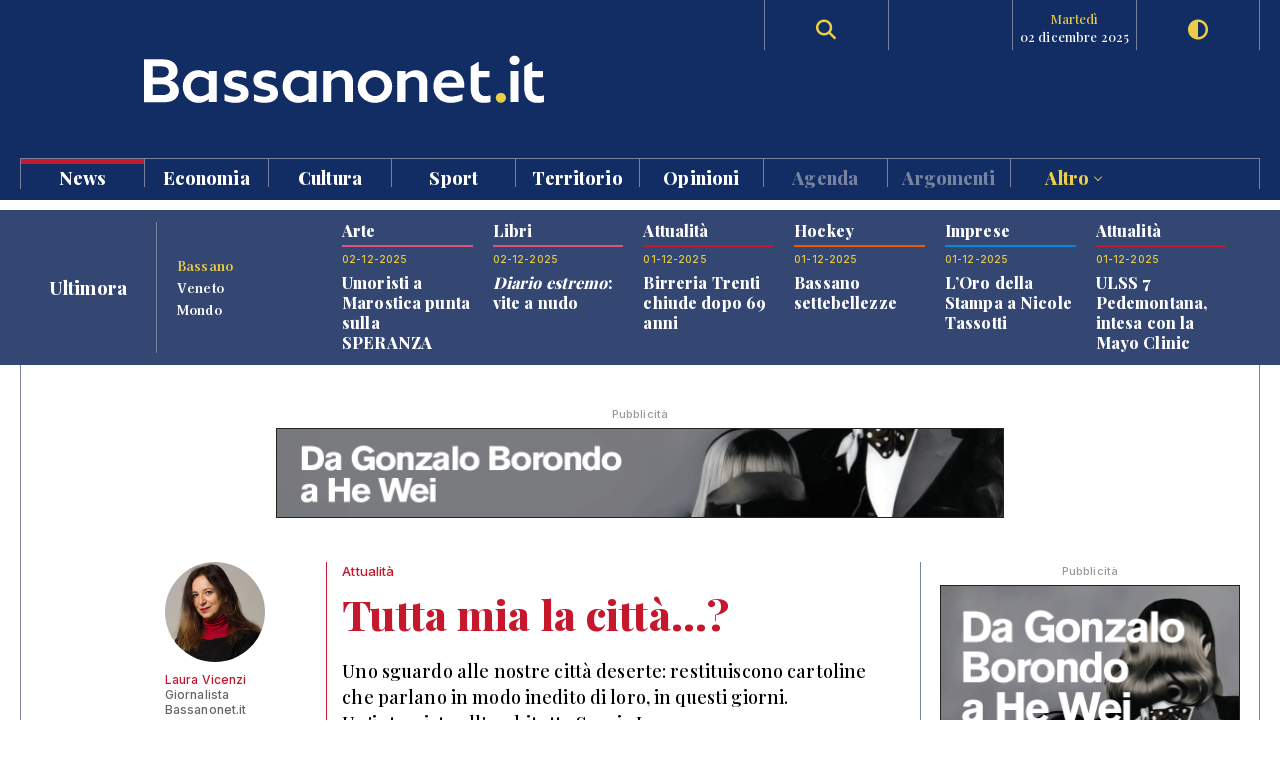

--- FILE ---
content_type: text/html; charset=UTF-8
request_url: https://www.bassanonet.it/news/28344-tutta_mia_la_citt_.html
body_size: 17291
content:
<!DOCTYPE html>
<html lang="it">
<head>
<title>Attualità: Tutta mia la città...? | Bassanonet.it</title> 
<meta name="description" content="Tutta mia la città...?. Uno sguardo alle nostre città deserte: restituiscono cartoline che parlano in modo inedito di loro, in questi giorni. Un'intervista all'architetto Sergio Los" /> 
<meta name="keywords" content="Bassano del Grappa, Bassano, Opera Estate Festival, Bassanonet, eventi a Bassano, notizie, cronaca" /> 
<meta property="og:url" content="https://www.bassanonet.it/news/28344-tutta_mia_la_citt_.html"> 
<meta property="og:type" content="website"> 
<meta property="og:title" content="Attualità: Tutta mia la città...? | Bassanonet.it" /> 
<meta property="og:description" content="Tutta mia la città...?. Uno sguardo alle nostre città deserte: restituiscono cartoline che parlano in modo inedito di loro, in questi giorni. Un'intervista all'architetto Sergio Los" /> 
<meta property="og:image" content="https://www.bassanonet.it//download/2020/04/7ca7ef7_city.jpg" /> 
<meta property="og:type" content="article">
<meta property="fb:app_id" content="159562054102672" />
<meta property="og:site_name" content="Bassanonet.it">
<meta name="apple-mobile-web-app-title" content="Bassanonet.it"> 
<base href="https://www.bassanonet.it/">
<link rel="icon" type="image/png" href="https://www.bassanonet.it/images/favicon.png" />
<meta http-equiv="content-type" content="text/html; charset=UTF-8">
<meta http-equiv="X-UA-Compatible" content="IE=edge,chrome=1">
<meta name="robots" content="all">
<meta name="HandheldFriendly" content="True">
<meta name="MobileOptimized" content="320">
<meta name="format-detection" content="telephone=no">
<meta name="viewport" content="width=device-width, user-scalable=no, minimum-scale=1.0, maximum-scale=1.0">
<meta name="mobile-web-app-capable" content="yes">
<meta property="fb:app_id" content="159562054102672" />
<link rel="apple-touch-icon" href="https://www.bassanonet.it/images/touch-icon.png" />
<link rel="stylesheet" href="https://www.bassanonet.it/css/theme.css?i=1137000112">
<link rel="stylesheet" href="https://www.bassanonet.it/css/site.css?i=2106041159">
<link rel="stylesheet" href="https://www.bassanonet.it/css/responsive.css?i=51315920">
<link rel="alternate" type="application/rss+xml" title="RSS" href="https://www.bassanonet.it/rss/ultimora.xml" />
<script src="https://www.bassanonet.it/js/jquery-1.11.0.min.js"></script>
<script src="https://www.bassanonet.it/js/functions.js"></script>
<script src="https://www.bassanonet.it/js/ddaccordion.js"></script>
<script src="https://www.bassanonet.it/js/tabcontent.js"></script>
<script type="text/javascript" src="https://www.bassanonet.it/js/fancybox/jquery.fancybox.min.js"></script>
<link rel="stylesheet" type="text/css" href="https://www.bassanonet.it/js/fancybox/jquery.fancybox.min.css" media="screen" />
<script src="https://www.bassanonet.it/js/jquery.validate.js"></script>
<script src="https://www.bassanonet.it/js/jquery-confirm.js"></script>
<link rel="stylesheet" href="https://cdnjs.cloudflare.com/ajax/libs/font-awesome/6.5.2/css/all.min.css">
<script type="text/javascript">
$(document).ready(function(){
    $("#form").validate();
});
</script>

<!-- Global site tag (gtag.js) - Google Analytics -->
<script async src="https://www.googletagmanager.com/gtag/js?id=G-H7YYPYLCSJ"></script>
<script>
  window.dataLayer = window.dataLayer || [];
  function gtag(){dataLayer.push(arguments);}
  gtag('js', new Date());

  gtag('config', 'G-H7YYPYLCSJ');
</script>
<!-- Global site tag (gtag.js) - Google Analytics -->
<script async src="https://www.googletagmanager.com/gtag/js?id=UA-2882365-1"></script>
<script>
  window.dataLayer = window.dataLayer || [];
  function gtag(){dataLayer.push(arguments);}
  gtag('js', new Date());

  gtag('config', 'UA-2882365-1');
</script>

<script id="cookieyes" type="text/javascript" src="https://cdn-cookieyes.com/client_data/785f072fb0043a96bef15b40/script.js"></script>
<meta name="facebook-domain-verification" content="9t2p40yneblv41dwvnicutvd9q4vni" /></head>
<body>

<header id="header" class="header">
<div class="wrapper"><div class="group content">
	<div class="group span_2_of_2 header-logo">
		<div class="span_10">&nbsp;</div>
		<div class="span_30 logo"><a href="https://www.bassanonet.it/" title="Bassanonet.it - News, sport e opinioni"><img src="https://www.bassanonet.it/images/logo.svg" alt="Bassanonet.it"/></a></div>
		<div class="span_20">&nbsp;</div>
		<!-- <div class="span_10 border account"><a href="https://www.bassanonet.it/account" data-balloon="Account" data-balloon-pos="down">Registrati</a></div>-->
		<div class="span_10 border search"><a href="https://www.bassanonet.it/search" data-balloon="Ricerca" data-balloon-pos="down"><i class="fas fa-search"></i></a></div>
		<div class="span_10 border meteo"></div>
		<div class="span_10 border dateToday"><span>martedì</span>02 dicembre 2025</div>
		<div class="span_10 border darkmode"><a href="javascript:void(0);" id="toggle-switch" data-balloon="Dark Mode" data-balloon-pos="down"><i class="fas fa-adjust"></i></a></div>
	</div>
	<div class="group span_2_of_2 navigation">
	<div class="group span_2_of_2 menu">
		<nav>
		<ul><li class="c_1"><a href="https://www.bassanonet.it/news/"class="selected">News </a></li><li class="c_94"><a href="https://www.bassanonet.it/economia/">Economia </a></li><li class="c_4"><a href="https://www.bassanonet.it/cultura/">Cultura </a></li><li class="c_2"><a href="https://www.bassanonet.it/sport/">Sport </a></li><li class="c_21"><a href="https://www.bassanonet.it/territorio/">Territorio </a></li><li class="c_16"><a href="https://www.bassanonet.it/opinioni/">Opinioni </a></li><li class="corporate"><a href="https://www.bassanonet.it/agenda">Agenda</a></li><li class="corporate"><a href="https://www.bassanonet.it/indice">Argomenti</a></li><li class="corporate more"><a href="javascript:void(0);" id="more">Altro <i class="pillar-link--dropdown__icon"></i></a></li></ul>		</nav>
	</div>
	<div id="submenu" class="group span_2_of_2 submenu">
		<div class="column"><span class="c_1"></span><ul><li><a href="https://www.bassanonet.it/news/attualita/"class="selected">Attualità</a></li><li><a href="https://www.bassanonet.it/news/politica/"class="selected">Politica</a></li><li><a href="https://www.bassanonet.it/news/cronaca/"class="selected">Cronaca</a></li><li><a href="https://www.bassanonet.it/news/soscitta/"class="selected">S.O.S. città</a></li><li><a href="https://www.bassanonet.it/news/geopolitica/"class="selected">Geopolitica</a></li></ul></div><div class="column"><span class="c_94"></span><ul><li><a href="https://www.bassanonet.it/economia/agricolturaefood/">Agricoltura e Food</a></li><li><a href="https://www.bassanonet.it/economia/green_economy/">Green Economy</a></li><li><a href="https://www.bassanonet.it/economia/imprese/">Imprese</a></li><li><a href="https://www.bassanonet.it/economia/industria/">Industria</a></li><li><a href="https://www.bassanonet.it/economia/lavoro/">Lavoro</a></li><li><a href="https://www.bassanonet.it/economia/trasportiemobilita/">Trasporti e Mobilità</a></li></ul></div><div class="column"><span class="c_4"></span><ul><li><a href="https://www.bassanonet.it/cultura/magazine/">Magazine</a></li><li><a href="https://www.bassanonet.it/cultura/incontri/">Incontri</a></li><li><a href="https://www.bassanonet.it/cultura/teatro/">Teatro</a></li><li><a href="https://www.bassanonet.it/cultura/danza/">Danza</a></li><li><a href="https://www.bassanonet.it/cultura/libri/">Libri</a></li><li><a href="https://www.bassanonet.it/cultura/concorsi/">Concorsi</a></li><li><a href="https://www.bassanonet.it/cultura/cinema/">Cinema</a></li><li><a href="https://www.bassanonet.it/cultura/mostre/">Mostre</a></li><li><a href="https://www.bassanonet.it/cultura/arte/">Arte</a></li><li><a href="https://www.bassanonet.it/cultura/associazioni/">Associazioni</a></li><li><a href="https://www.bassanonet.it/cultura/interviste/">Interviste</a></li><li><a href="https://www.bassanonet.it/cultura/musica/">Musica</a></li><li><a href="https://www.bassanonet.it/cultura/scrittori/">Scrittori</a></li><li><a href="https://www.bassanonet.it/cultura/spettacoli/">Spettacoli</a></li></ul></div><div class="column"><span class="c_2"></span><ul><li><a href="https://www.bassanonet.it/sport/calcio/">Calcio</a></li><li><a href="https://www.bassanonet.it/sport/hockey/">Hockey</a></li><li><a href="https://www.bassanonet.it/sport/rugby/">Rugby</a></li><li><a href="https://www.bassanonet.it/sport/altrisport/">Altri sport</a></li><li><a href="https://www.bassanonet.it/sport/atletica/">Atletica</a></li></ul></div><div class="column"><span class="c_21"></span><ul><li><a href="https://www.bassanonet.it/territorio/manifestazioni/">Manifestazioni</a></li><li><a href="https://www.bassanonet.it/territorio/enogastronomia/">Enogastronomia</a></li><li><a href="https://www.bassanonet.it/territorio/g8/">G8</a></li><li><a href="https://www.bassanonet.it/territorio/associazioni/">Associazioni</a></li><li><a href="https://www.bassanonet.it/territorio/coseincomune/">Cose in Comune</a></li><li><a href="https://www.bassanonet.it/territorio/illustri/">Illustri</a></li><li><a href="https://www.bassanonet.it/territorio/salute/">Salute</a></li><li><a href="https://www.bassanonet.it/territorio/scuola/">Scuola</a></li><li><a href="https://www.bassanonet.it/territorio/sociale/">Sociale</a></li><li><a href="https://www.bassanonet.it/territorio/tradizioni/">Tradizioni</a></li></ul></div><div class="column"><span class="c_16"></span><ul><li><a href="https://www.bassanonet.it/opinioni/contaminazioni/">Contaminazioni</a></li><li><a href="https://www.bassanonet.it/opinioni/lettereinredazione/">Lettere in Redazione</a></li></ul></div><div class="column corporate"></div><div class="column corporate capitalize">	<ul class=""><li><a href="https://www.bassanonet.it/indice/a/antoniocanova" title="antonio canova">antonio canova</a></li></ul></div><div class="column corporate"><ul class=""><li><a href="https://www.bassanonet.it/about" title="Il gruppo">Il Gruppo</a></li><li><a href="https://www.bassanonet.it/redazione" title="La Redazione">La Redazione</a></li><li><a href="mailto:pubblicita@bassanonet.it" title="Pubblicità">Pubblicità</a></li><li><a href="https://www.bassanonet.it/redazione" title="Redazione Bassanonet.it">Lavora con noi</a></li></ul></div>	</div>
	</div>	
</div></div>


<div class="hamburger hamburger--slider">
  <div class="hamburger-box">
    <div class="hamburger-inner"></div>
  </div>
</div>

</header>

<nav class="mobile">
	<ul><li class="c_1 menu-mobile-channel"><a href="https://www.bassanonet.it/news/"class="selected">News</a></li><ul class="c_1 menu-mobile-content"><li><a href="https://www.bassanonet.it/news/"class="selected">In primo piano</a></li><li><a href="https://www.bassanonet.it/news/attualita/"class="selected">Attualità</a></li><li><a href="https://www.bassanonet.it/news/politica/"class="selected">Politica</a></li><li><a href="https://www.bassanonet.it/news/cronaca/"class="selected">Cronaca</a></li><li><a href="https://www.bassanonet.it/news/soscitta/"class="selected">S.O.S. città</a></li><li><a href="https://www.bassanonet.it/news/geopolitica/"class="selected">Geopolitica</a></li></ul><li class="c_94 menu-mobile-channel"><a href="https://www.bassanonet.it/economia/">Economia</a></li><ul class="c_94 menu-mobile-content"><li><a href="https://www.bassanonet.it/economia/">In primo piano</a></li><li><a href="https://www.bassanonet.it/economia/agricolturaefood/">Agricoltura e Food</a></li><li><a href="https://www.bassanonet.it/economia/green_economy/">Green Economy</a></li><li><a href="https://www.bassanonet.it/economia/imprese/">Imprese</a></li><li><a href="https://www.bassanonet.it/economia/industria/">Industria</a></li><li><a href="https://www.bassanonet.it/economia/lavoro/">Lavoro</a></li><li><a href="https://www.bassanonet.it/economia/trasportiemobilita/">Trasporti e Mobilità</a></li></ul><li class="c_4 menu-mobile-channel"><a href="https://www.bassanonet.it/cultura/">Cultura</a></li><ul class="c_4 menu-mobile-content"><li><a href="https://www.bassanonet.it/cultura/">In primo piano</a></li><li><a href="https://www.bassanonet.it/cultura/magazine/">Magazine</a></li><li><a href="https://www.bassanonet.it/cultura/incontri/">Incontri</a></li><li><a href="https://www.bassanonet.it/cultura/teatro/">Teatro</a></li><li><a href="https://www.bassanonet.it/cultura/danza/">Danza</a></li><li><a href="https://www.bassanonet.it/cultura/libri/">Libri</a></li><li><a href="https://www.bassanonet.it/cultura/concorsi/">Concorsi</a></li><li><a href="https://www.bassanonet.it/cultura/cinema/">Cinema</a></li><li><a href="https://www.bassanonet.it/cultura/mostre/">Mostre</a></li><li><a href="https://www.bassanonet.it/cultura/arte/">Arte</a></li><li><a href="https://www.bassanonet.it/cultura/associazioni/">Associazioni</a></li><li><a href="https://www.bassanonet.it/cultura/interviste/">Interviste</a></li><li><a href="https://www.bassanonet.it/cultura/musica/">Musica</a></li><li><a href="https://www.bassanonet.it/cultura/scrittori/">Scrittori</a></li><li><a href="https://www.bassanonet.it/cultura/spettacoli/">Spettacoli</a></li></ul><li class="c_2 menu-mobile-channel"><a href="https://www.bassanonet.it/sport/">Sport</a></li><ul class="c_2 menu-mobile-content"><li><a href="https://www.bassanonet.it/sport/">In primo piano</a></li><li><a href="https://www.bassanonet.it/sport/calcio/">Calcio</a></li><li><a href="https://www.bassanonet.it/sport/hockey/">Hockey</a></li><li><a href="https://www.bassanonet.it/sport/rugby/">Rugby</a></li><li><a href="https://www.bassanonet.it/sport/altrisport/">Altri sport</a></li><li><a href="https://www.bassanonet.it/sport/atletica/">Atletica</a></li></ul><li class="c_21 menu-mobile-channel"><a href="https://www.bassanonet.it/territorio/">Territorio</a></li><ul class="c_21 menu-mobile-content"><li><a href="https://www.bassanonet.it/territorio/">In primo piano</a></li><li><a href="https://www.bassanonet.it/territorio/manifestazioni/">Manifestazioni</a></li><li><a href="https://www.bassanonet.it/territorio/enogastronomia/">Enogastronomia</a></li><li><a href="https://www.bassanonet.it/territorio/g8/">G8</a></li><li><a href="https://www.bassanonet.it/territorio/associazioni/">Associazioni</a></li><li><a href="https://www.bassanonet.it/territorio/coseincomune/">Cose in Comune</a></li><li><a href="https://www.bassanonet.it/territorio/illustri/">Illustri</a></li><li><a href="https://www.bassanonet.it/territorio/salute/">Salute</a></li><li><a href="https://www.bassanonet.it/territorio/scuola/">Scuola</a></li><li><a href="https://www.bassanonet.it/territorio/sociale/">Sociale</a></li><li><a href="https://www.bassanonet.it/territorio/tradizioni/">Tradizioni</a></li></ul><li class="c_16 menu-mobile-channel"><a href="https://www.bassanonet.it/opinioni/">Opinioni</a></li><ul class="c_16 menu-mobile-content"><li><a href="https://www.bassanonet.it/opinioni/">In primo piano</a></li><li><a href="https://www.bassanonet.it/opinioni/contaminazioni/">Contaminazioni</a></li><li><a href="https://www.bassanonet.it/opinioni/lettereinredazione/">Lettere in Redazione</a></li></ul><li class="corporate"><a href="https://www.bassanonet.it/agenda">Agenda</a></li><li class="corporate menu-mobile-channel"><a href="https://www.bassanonet.it/redazione">Redazione</a></li>
				<ul class="menu-mobile-content"><li><a href="https://www.bassanonet.it/redazione/alessandrotich" title="Alessandro Tich">Alessandro Tich</a></li><li><a href="https://www.bassanonet.it/redazione/lauravicenzi" title="Laura Vicenzi">Laura Vicenzi</a></li><li><a href="https://www.bassanonet.it/redazione/luigimarcadella" title="Luigi Marcadella">Luigi Marcadella</a></li><li><a href="https://www.bassanonet.it/redazione/paolomassimiianopaterna" title="Paolo Massimiliano Paterna">Paolo Massimiliano Paterna</a></li><li><a href="https://www.bassanonet.it/redazione/donandreaguglielmi" title="Don Andrea Guglielmi">Don Andrea Guglielmi</a></li><li><a href="https://www.bassanonet.it/redazione/elviorotondo" title="Elvio Rotondo">Elvio Rotondo</a></li><li><a href="https://www.bassanonet.it/redazione/marcopolo" title="Marco Polo">Marco Polo</a></li><li><a href="https://www.bassanonet.it/redazione/veronicabizzotto" title="Veronica Bizzotto">Veronica Bizzotto</a></li><li><a href="https://www.bassanonet.it/redazione/vincenzopittureri" title="Vincenzo Pittureri">Vincenzo Pittureri</a></li></ul><li class="corporate menu-mobile-channel"><a href="https://www.bassanonet.it/indice">Argomenti</a></li>
					<ul class="menu-mobile-content"><li><a href="https://www.bassanonet.it/indice/a/antoniocanova" title="antonio canova">antonio canova</a></li></ul><li class="corporate menu-mobile-channel"><a href="https://www.bassanonet.it/redazione">Contatti</a></li>
				<ul class="menu-mobile-content"><li><a href="https://www.bassanonet.it/about" title="Il gruppo">Il Gruppo</a></li><li><a href="https://www.bassanonet.it/redazione" title="La Redazione">La Redazione</a></li><li><a href="mailto:pubblicita@bassanonet.it" title="Pubblicità">Pubblicità</a></li><li><a href="https://www.bassanonet.it/redazione" title="Redazione Bassanonet.it">Lavora con noi</a></li></ul><li class="corporate menu-mobile-channel"><a href="javascript:void(0);" id="more">Altro</a></li>
				<ul class="menu-mobile-content"><li><a href="https://www.bassanonet.it/about" title="Il gruppo">Il Gruppo</a></li><li><a href="https://www.bassanonet.it/redazione" title="La Redazione">La Redazione</a></li><li><a href="mailto:pubblicita@bassanonet.it" title="Pubblicità">Pubblicità</a></li><li><a href="https://www.bassanonet.it/redazione" title="Redazione Bassanonet.it">Lavora con noi</a></li></ul></ul></nav>



<script type="text/javascript">
$(document).ready(function () {
   $("#submenu").hide();
   $("#more").click(function(){
  		$("#submenu").toggle();
	});	
	
   $(".hamburger").click(function(){
		$("nav").toggle();
   });
   var forEach=function(t,o,r){if("[object Object]"===Object.prototype.toString.call(t))for(var c in t)Object.prototype.hasOwnProperty.call(t,c)&&o.call(r,t[c],c,t);else for(var e=0,l=t.length;l>e;e++)o.call(r,t[e],e,t)};
   var hamburgers = document.querySelectorAll(".hamburger");
    if (hamburgers.length > 0) {
      forEach(hamburgers, function(hamburger) {
        hamburger.addEventListener("click", function() {
          this.classList.toggle("is-active");
        }, false);
      });
    }
});
</script>



<script type="text/javascript">
ddaccordion.init({
	headerclass: "menu-mobile-channel", //Shared CSS class name of headers group
	contentclass: "menu-mobile-content", //Shared CSS class name of contents group
	revealtype: "click", //Reveal content when user clicks or onmouseover the header? Valid value: "click", "clickgo", or "mouseover"
	mouseoverdelay: 200, //if revealtype="mouseover", set delay in milliseconds before header expands onMouseover
	collapseprev: true, //Collapse previous content (so only one open at any time)? true/false 
	defaultexpanded: [], //index of content(s) open by default [index1, index2, etc]. [] denotes no content.
	onemustopen: false, //Specify whether at least one header should be open always (so never all headers closed)
	animatedefault: true, //Should contents open by default be animated into view?
	scrolltoheader: false, //scroll to header each time after it's been expanded by the user?
	scrolltocontent: false, //scroll to expanded content each time after it's been expanded by the user?
	persiststate: true, //persist state of opened contents within browser session?
	toggleclass: ["close", "open"], //Two CSS classes to be applied to the header when it's collapsed and expanded, respectively ["class1", "class2"]
	togglehtml: ["prefix", "<i class=\"icon-down\"></i>", "<i class=\"icon-up\"></i>"], //Additional HTML added to the header when it's collapsed and expanded, respectively  ["position", "html1", "html2"] (see docs)
	animatespeed: "normal", //speed of animation: integer in milliseconds (ie: 200), or keywords "fast", "normal", or "slow"
	oninit:function(expandedindices){ //custom code to run when headers have initalized
		//do nothing
	},
	onopenclose:function(header, index, state, isuseractivated){ //custom code to run whenever a header is opened or closed
		//do nothing
	}
})

</script>
<div id="main" class="wrapper">
<div class="wrapper tabnews"><div class="content grid-container grid-column_news">
	<div class="title flex">
		<h4>Ultimora</h4>
	</div>
	<div class="submenu">
		<ul id="ultimora">
		<li><a href="#" rel="ultimora1">Bassano</a></li>
		<li><a href="#" rel="ultimora2">Veneto</a></li>
		<li><a href="#" rel="ultimora3">Mondo</a></li>
		</ul>
	</div>
	<div>
	<div id="ultimora1" class="group span_2_of_2 tabcontent">
						<div class="section_4 item">
				<h3>Arte</h3>
				<p class="data">02-12-2025</p>
				<h4><a href="https://www.bassanonet.it/cultura/33137-umoristi_a_marostica_punta_sulla_speranza.html" title="Umoristi a Marostica punta sulla SPERANZA">Umoristi a Marostica punta sulla SPERANZA</a></h4>
				
			</div>
						<div class="section_4 item">
				<h3>Libri</h3>
				<p class="data">02-12-2025</p>
				<h4><a href="https://www.bassanonet.it/cultura/33136-_i_diario_estremo_i_vite_a_nudo.html" title="<i>Diario estremo</i>: vite a nudo"><i>Diario estremo</i>: vite a nudo</a></h4>
				
			</div>
						<div class="section_1 item">
				<h3>Attualità</h3>
				<p class="data">01-12-2025</p>
				<h4><a href="https://www.bassanonet.it/news/33135-birreria_trenti_chiude_dopo_69_anni.html" title="Birreria Trenti chiude dopo 69 anni">Birreria Trenti chiude dopo 69 anni</a></h4>
				
			</div>
						<div class="section_2 item">
				<h3>Hockey</h3>
				<p class="data">01-12-2025</p>
				<h4><a href="https://www.bassanonet.it/sport/33134-bassano_settebellezze.html" title="Bassano settebellezze">Bassano settebellezze</a></h4>
				
			</div>
						<div class="section_94 item">
				<h3>Imprese</h3>
				<p class="data">01-12-2025</p>
				<h4><a href="https://www.bassanonet.it/economia/33133-l_oro_della_stampa_a_nicole_tassotti.html" title="L’Oro della Stampa a Nicole Tassotti">L’Oro della Stampa a Nicole Tassotti</a></h4>
				
			</div>
						<div class="section_1 item">
				<h3>Attualità</h3>
				<p class="data">01-12-2025</p>
				<h4><a href="https://www.bassanonet.it/news/33132-ulss_7_pedemontana_intesa_con_la_mayo_clinic.html" title="ULSS 7 Pedemontana, intesa con la Mayo Clinic">ULSS 7 Pedemontana, intesa con la Mayo Clinic</a></h4>
				
			</div>
				</div>
	
	<div id="ultimora2" class="group span_2_of_2 tabcontent">
				<div class="item">
				<p class="data">2 Dec 2025 14:24</p>
				<h4><a href="https://www.ansa.it/veneto/notizie/2025/12/02/tir-travolge-operai-lungo-a31-un-morto-e-un-ferito-grave_56b0edaf-2075-46d1-9237-8524961007d4.html" target="_blank">Tir travolge operai lungo A31, un morto e un ferito grave</a></h4>
							</div>
				<div class="item">
				<p class="data">2 Dec 2025 14:19</p>
				<h4><a href="https://www.ansa.it/veneto/notizie/2025/12/02/fondazione-cini-oltre-80-iniziative-e-simposio-su-longevita_494fd514-f42d-4759-9537-9c32fdca239f.html" target="_blank">Fondazione Cini, oltre 80 iniziative e simposio su longevità</a></h4>
							</div>
				<div class="item">
				<p class="data">2 Dec 2025 14:04</p>
				<h4><a href="https://www.ansa.it/veneto/notizie/2025/12/02/muore-schiacciato-dal-basculante-difettoso-del-suo-garage_e1cf871a-3487-42e0-82d7-48a0d37cd670.html" target="_blank">Muore schiacciato dal basculante difettoso del suo garage</a></h4>
							</div>
				<div class="item">
				<p class="data">2 Dec 2025 13:59</p>
				<h4><a href="https://www.ansa.it/veneto/notizie/2025/12/02/esplosione-in-centro-estetico-a-vicenza-nessun-ferito_78db6dd7-124f-4110-b06e-f60e3e6e2ce3.html" target="_blank">Esplosione in centro estetico a Vicenza, nessun ferito</a></h4>
							</div>
				<div class="item">
				<p class="data">2 Dec 2025 13:33</p>
				<h4><a href="https://www.ansa.it/veneto/notizie/2025/12/02/itabus-potenzia-offerta-in-veneto-nuove-linee-internazionali_c474bef5-7bba-4766-ba32-ec6e5c52f4e8.html" target="_blank">Itabus potenzia offerta in Veneto, nuove linee internazionali</a></h4>
							</div>
				<div class="item">
				<p class="data">2 Dec 2025 13:17</p>
				<h4><a href="https://www.ansa.it/veneto/notizie/2025/12/02/dado-galeotto-2026-il-calendario-per-sfidare-lindifferenza_a2959ae0-a938-449b-b102-efd920e89137.html" target="_blank">Dado Galeotto 2026, il calendario per sfidare l'indifferenza</a></h4>
							</div>
			</div>
	
	<div id="ultimora3" class="group span_2_of_2 tabcontent">
				<div class="item">
				<p class="data">2 Dec 2025 14:02</p>
				<h4><a href="https://www.ansa.it/sito/podcast/la_tendenza_della_settimana/2025/12/02/corsa-di-gruppo-il-run-club-meglio-di-tinder_08423c28-9399-42a0-9edf-3ecab7c08e53.html" target="_blank">Corsa di gruppo, il run club meglio di Tinder</a></h4>
							</div>
				<div class="item">
				<p class="data">2 Dec 2025 13:59</p>
				<h4><a href="https://www.ansa.it/sito/notizie/cultura/libri/libro_in_piazza/2025/12/02/appello-80autori-contro-libri-neofascisti-a-piu-libri-piu-liberi_3dfbb5f3-d6b3-4b6c-81b4-98a4825b1653.html" target="_blank">L'appello di 80 autori contro i libri neofascisti a Più Libri Più Liberi</a></h4>
							</div>
				<div class="item">
				<p class="data">2 Dec 2025 13:39</p>
				<h4><a href="https://www.ansa.it/sito/notizie/cronaca/2025/12/02/crollo-ai-fori-imperiali-4-indagati-anche-un-ingegnere_098e82e6-183a-4ebb-9441-60620ee938aa.html" target="_blank">Crollo ai Fori Imperiali, 4 indagati, anche un ingegnere</a></h4>
							</div>
				<div class="item">
				<p class="data">2 Dec 2025 13:01</p>
				<h4><a href="https://www.ansa.it/sito/podcast/in_diretta_dal_mondo/2025/12/02/tajani-a-riad-con-mille-aziende-nuova-spinta-allexport_9825f100-1729-4675-99b5-4e51a00886ec.html" target="_blank">Tajani a Riad con mille aziende, nuova spinta all'export</a></h4>
							</div>
				<div class="item">
				<p class="data">2 Dec 2025 13:31</p>
				<h4><a href="https://www.ansa.it/sito/notizie/cronaca/2025/12/02/la-difesa-di-sempio-le-foto-davanti-a-casa-poggi-il-giorno-della-morte-dimostrano_36be2df4-35a9-43f0-86c0-399c5549bce7.html" target="_blank">La difesa di Sempio: "Le foto davanti a casa Poggi il giorno della morte dimostrano che dice la veri</a></h4>
							</div>
				<div class="item">
				<p class="data">2 Dec 2025 13:15</p>
				<h4><a href="https://www.ansa.it/sito/notizie/mondo/2025/12/02/media-mogherini-fermata-in-indagine-su-seae_751d1d9b-5dad-4c8f-be81-9e8735db7c73.html" target="_blank">Media, Mogherini fermata nell'ambito dell'indagine su Seae</a></h4>
							</div>
			</div>
	</div>
</div></div>


<script type="text/javascript">
var ultimora=new ddtabcontent("ultimora")
ultimora.setpersist(true)
ultimora.setselectedClassTarget("link") //"link" or "linkparent"
ultimora.init()
</script><div class="group content leaderboard"><div class="group span_2_of_2 border">
	<div class="container phone_hide"><p class="adv">Pubblicità</p><a href="https://www.bassanonet.it/adv/redirect/979d472a84804b9f647bc185a877a8b5" target="_blank"><img src="https://www.bassanonet.it/download/adv/38e646b_1.gif" alt="Fondazione The Bank" width="728" height="90" style="border:1px solid #222"/></a></div>
	<div class="container phone_show"><p class="adv">Pubblicità</p><a href="https://www.bassanonet.it/adv/redirect/3b8a614226a953a8cd9526fca6fe9ba5" target="_blank"><img src="https://www.bassanonet.it/download/adv/689e3f9_3.gif" width="320" height="100" alt="Fondazione The Bank" style="border:1px solid #222"/></a></div>
</div></div>	
<div class="group wrapper section_1">
<div class="group content"><div class="group span_2_of_2 border">
	
	<div class="grid-container grid-column_2">
		<div class="item-column scheda">
		<div class="container linkColor break">
		<div class="user">
		<p><a href="https://www.bassanonet.it/redazione/lauravicenzi" title="Bassanonet.it - Laura Vicenzi"><img src="/download/user/da99a7e_lauravicenzi.jpg" alt="Laura Vicenzi" />Laura Vicenzi</a><br/>Giornalista<br/>Bassanonet.it</p>
				</div>
		
		<div class="borderLeft linkColor">
		<p><a href="https://www.bassanonet.it/news/attualita/" title="Attualità">Attualità</a></p>
		<h1>Tutta mia la città...?</h1>
		<h2>Uno sguardo alle nostre città deserte: restituiscono cartoline che parlano in modo inedito di loro, in questi giorni. Un'intervista all'architetto Sergio Los</h2>
		<p>Pubblicato il 01-04-2020<br/>
		Visto 7.044 volte<br/>
		<ul class="share linkColor"><li><a href="https://www.facebook.com/sharer.php?u=https://www.bassanonet.it/news/28344-tutta_mia_la_citt_.html" data-balloon="Condividi su Facebook" data-balloon-pos="up" target="_blank"><i class="fab fa-facebook-square"></i></a></li><li><a href="https://twitter.com/share?text=Tutta mia la città...?&url=https://www.bassanonet.it/news/28344-tutta_mia_la_citt_.html" data-balloon="Condividi su Twitter" data-balloon-pos="up" target="_blank"><i class="fa-brands fa-x-twitter"></i></a></a></li><li><a href="whatsapp://send?text=https://www.bassanonet.it/news/28344-tutta_mia_la_citt_.html" data-balloon="Condividi su WhatsApp" data-balloon-pos="up" data-action="share/whatsapp/share"><i class="fab fa-whatsapp"></i></a></li><li><a href="javascript:location.href='mailto:?SUBJECT='+escape(document.title)+'&amp;BODY='+escape(location.href); void(0);" data-balloon="Invia mail ad un amico" data-balloon-pos="up"><i class="fas fa-envelope"></i></a></li></ul></p>
		</div>
		</div>
		</div>
		<div class="item-column"><div class="container">
		<div class="group span_2_of_2 mediumRectangle">
	<p class="adv">Pubblicità</p><a href="https://www.bassanonet.it/adv/redirect/45fbc6d3e05ebd93369ce542e8f2322d" target="_blank"><img src="https://www.bassanonet.it/download/adv/e5df61a_4.gif" alt="Fondazione The Bank" width="300" height="250" style="border:1px solid #222"/></a></div>		</div></div>
	</div>
	
	
	
		
	
	<div class="grid-container grid-column_2">
		<div class="item-column scheda">
		<div class="container bgcolor_1"><div class="borderLeft">
		<p class="text">
			“Tutta mia la città, un deserto che conosco…” sono i versi di una vecchia canzone che circolano in mente in questi giorni guardando le cartoline inedite della nostra Bassano. Ma riportando i pensieri a terra: <i>tutta mia</i> no di sicuro e poi in questo deserto davvero non ci riconosciamo. "Ci sarà da costruire un mondo migliore, e gli architetti hanno ruolo importante". Queste le parole di Renzo Piano pronunciate ieri, 31 marzo, in un videomessaggio affidato al Maxxi e diretto in modo particolare ai giovani professionisti, parole che esortano a guardare avanti e oltre, rispetto ai confini di casa imposti dalla pandemia di coronavirus che ha invaso il mondo. <br />Della necessità di nuovi sguardi, portatori di una certa dose di lungimiranza e di progettazione rispetto a tanta miopia dimostrata spesso dalla politica, parliamo con Sergio Los, architetto bassanese e docente all’Iuav di Venezia, da tempi non sospetti studioso dello sviluppo di metodi e strumenti finalizzati alla progettazione di un’architettura sostenibile e tra i padri della bioarchitettura italiana.<br /><br />		</p>
		</div></div>
				<div class="image">
		<img src="/include/class/phpthumb/phpThumb.php?src=%2Fdownload%2F2020%2F04%2F7ca7ef7_city.jpg&w=1000&h=620&zc=1&hash=b53b5d0f68b0c9d66661b9c20b42495e5a533b4b927f685580c66779e27dcaca" alt="" class="scale" />
		</div>
				<div class="container bgcolor_1"><div class="group borderLeft">
		<p class="didascalia color"><i class="fas fa-caret-up"></i> Foto Alessandro Tich</p>		
				<p class="text">
			<strong>Professor Los, il ruolo degli architetti e degli urbanisti può essere davvero importante, in un’epoca come la nostra. Serve anche una certa dose di visionarietà?</strong><br />Era meglio se Renzo Piano avesse esortato, non solo gli architetti ma anche i cittadini, loro clienti — lo voglio fare io — a osservare finalmente i confini di casa che, distratti dalla globalizzazione, hanno purtroppo dimenticato. È l’iperconnessionismo del mondo attuale, della barbarie moderna, che ha portato qui il corona-virus, molto estraneo alle nostre contrade, per due motivi: il primo riguarda il viaggiare come estetizzazione del mondo messo in vetrina, quel turismo mercantile che rende tutto mercificato allo stesso modo; il secondo riguarda quel corona-virus artificiale che (mettiamo per finalità difensive) i cinesi studiavano cinque anni fa, sostenendo essere i rischi delle ricerche compensati dai relativi benefici (mettiamo anche che sia vero quello che i virologi dicono essere l’attuale virus diverso), avevano però capito che il passaggio dai pipistrelli all’uomo non fosse tanto remoto. Perché allora non studiare qualche vaccino o antivirale con un po’ di anticipo? <br />Tornando all’architettura, vorrei osservare che la prima cosa da cambiare è la sua inutile quanto dannosa internazionalità — insegnata in tutte le scuole del mondo — nonostante sia costruita in luoghi climaticamente diversi. Lasciando all’impianto, che è invece regionale, il compito di climatizzare, sprechiamo risorse non rinnovabili e inquiniamo l’ambiente circostante, contribuendo così fortemente alle emergenze climatiche. L’architettura dunque dovrebbe essere regionale e mostrare nell’involucro edilizio, più che nell’invisibile impianto, la sua identità culturale regionale. Soprattutto in Italia, dove la nostra gloriosa tradizione avrebbe dovuto vaccinarli rispetto alla tentazione modernista. La progettazione professionale non ha migliorato l’architettura, rispetto alla cultura distribuita amatoriale che la precede, basta confrontare il centro storico di Bassano, come di qualsiasi altra città italiana, con le sue moderne periferie. L’individualismo progettuale, che spinge ogni dottore in architettura a diversificarsi dai colleghi, non è buono quando insieme dovrebbero fare città. Con la sua architettura amatoriale Palladio, che imparava dagli artigiani, era più bravo. Le dinamiche della modernità vorrebbero che, come con la moda, gli edifici cambiassero a ogni stagione, ma questo sarebbe ancora peggio.<br /><br /><strong>I luoghi della cosiddetta condivisione, che erano le piazze, il centro, stanno diventando sempre di più la piazza virtuale, il centro di interesse — spesso fibrillante — indicato di volta in volta dai social.</strong> <br />Nelle strade e piazze vissute della nostra città storica vedo oggi una specie di modello a scala reale di quell’architettura civica che mi ricorda le ‘stanze a cielo aperto’ dei quadri di Ambrogio Lorenzetti, abitate da comunità artigiane con processioni e bambini che giocano, botteghe e gente che lavora, un progetto che renderebbe la nostra vita ancora possibile. Liberata dalle macchine e dal loro adrenalinico fetore, essa fa comprendere il valore di quel sistema reticolare condiviso che definisco ‘architettura civica’ (montando l’architettura civile di Francesco Milizia con l’arte civica di Camillo Sitte), quel complesso di luoghi dove la città animava la vita della comunità civica che l’abitava; ricordo quando, vivendo a Marostica bastava andare in piazza per incontrare ogni giorno quasi tutti. Purtroppo, il presente corona-virus pare invece il marketing dell’informatica e del futuro smart 4.0 che pavento, ognuno in casa solitario davanti al computer a lavorare, a chattare, a ordinare tutto il necessario per sopravvivere, con la roba portata da droni. Una miserabile esistenza che mi fa prefigurare l’inferno, e la questione: quali tremendi peccati abbiamo mai fatto per meritare questo castigo?<br /><br /><strong>«Senza la città non potremmo perseguire la sostenibilità: la sostenibilità presuppone passione, cooperazione e quelle reti di pensiero fertile che solo la città, con il suo sistema di comunicazione, ha sempre fornito», ha dichiarato. La città. Una metropoli può essere sostenibile?</strong><br />Credo che solo la città, con una democrazia deliberativa, animata da una comunità discutente, possa portarci fuori dalla maledizione attuale, dalla conclamata incompatibilità del sistema termo-industriale con l’ambiente circostante vivente. L’Italia dovrebbe partire dalle sue città piccole e medie per renderle autosussistenti, almeno per gli approvvigionamenti quotidiani che assicurano la sopravvivenza locale. Quindi il terreno circostante vicino alla città dovrebbe tornare coltivabile per alimentarla direttamente. Un sentimento radicalmente diverso dall’esistenza megalopolitana di chi lavora a distanza e vede allontanarsi i prodotti del proprio lavoro, come vede giungere da lontano tutti i prodotti di cui necessita per sopravvivere, come se vivesse nomade nella sala d’aspetto di una mitica stazione ferroviaria o porto di mare.<br /><br /><strong>In un futuro prossimo, in opposizione all’assembramento indotto dall’incremento demografico mondiale, può avere un senso il criterio di "fondare" nuove contrade, di insediare altre comunità con possibilità di vita autonoma e di relazione sul modello delle Laite, per capirci?</strong><br />Per essere discutenti e capaci di autogoverno le città non possono diventare troppo grandi (ma neanche troppo piccole: né dinosauri né formiche), le metropoli saranno inevitabilmente governate per cittadini-clienti (se non sudditi) dell’amministrazione, non per collaboratori-cittadini, ma le città dovrebbero essere proporzionate in base al territorio di cui dispongono per alimentarsi. Ho fatto in tal senso qualche progetto con Natasha Pulitzer, ecovillaggi per ambiti anche molto diversi, quello umbro per Jacopo Fo o quello di Mandela per riqualificare degli shacks sudafricani a Cape Town. Bisogna ricordare le città medievali, Siena per esempio, con potenti sistemi di comunicazione per far partecipare i cittadini e farli parlare della loro città. <br />Le megalopoli sono il segno della nostra barbarie politica, della quale anche il coronavirus è un segnale, nonostante la straordinaria civica generosità con cui le persone l’hanno umanamente affrontato. L’esodo indiano dalle megalopoli verso i villaggi fa comprendere il comune sentire nei momenti difficili, quando improvvisamente tace la baraonda distraente che assilla tutti i giorni della nostra adrenalinica modernità.<br /><br /><strong>La vita da Hikikomori che conduciamo responsabilmente in questi giorni non ha precedenti, in assetto di pace. Se ci fossero più parchi e zone verdi disponibili tra le abitazioni, edifici che vivano con l’ambiente…</strong><br />Disponibili tra le abitazioni dovrebbero esserci orti e campi coltivati, dove correre e passeggiare. La grande industria non serve per sopravvivere, serve per competere, guerreggiare, sprecare la vita da idioti antagonisti, bruciare miliardi con fantomatici giochi mercantili, per vivere in pace serve molto meno, e potremmo farlo dovunque. Nelle mie presentazioni dei progetti sostengo sempre che, paradossalmente, è nelle megalopoli moderne che uno è costretto a ritirarsi in disparte, a fare gli Hikikomori, sono città anti-comunicative, trasmettono suggestioni e comandi non discussioni interessanti cui vorremmo partecipare. La modernità non sollecita comunicazioni inter-personali, anche il linguaggio sta perdendo questo caratteristico sentimento che fa comunicare: roba da ‘big data’, distanti anni luce dall’empatia che anima il sentirsi a casa, fra amici di cui ci fidiamo, il sentimento che le città producevano e che possono tornare a produrre. Il nostro linguaggio italiano emerge dantesco e francescano, la divina commedia scritta ‘in dialetto toscano’ — in quello che Dante chiama il ‘parlar materno’ — fa conoscere un linguaggio morale, fa comprendere cosa è bene fare e cosa è male fare: fondamentale per sopravvivere, più di quello disciplinare. Chi scrivesse – costruisse – una commedia architettonica morale, in un architettonico parlar materno, cosa metterebbe all’inferno e cosa in paradiso (magari in purgatorio)? Dove metterebbe il centro storico e dove le periferie moderne? <br />Se gli italiani si distinguono dagli anglo-americani per il loro ‘capitale sociale’, come sostiene l’americano R. Putnam — che scrive anche un libro sulle regioni italiane – dov’è che l’architettura civica educa a costruire capitale sociale? Dove produce quella educazione alla solidarietà che anche il corona-virus ha avuto modo di mostrare? Le moderne periferie sono accampamenti di lottizzazioni e condomini, supermercati e capannoni, macchine e parcheggi, tutti recintati che assediano le città. Una colonizzazione che abbassa il capitale sociale e insegna a competere, a perseguire un mercantile egoismo finanziario. Oltre che sprecare terreno, che potrebbe essere coltivato, le moderne disperse periferie impongono macchine e parcheggi, mentre l’antico compatto centro civico può essere pedonale. Cosa faremo per ricomporre le moderne periferie? Le emergenze climatiche insegnano a riconoscere quanto quella colonizzazione termo-industriale abbia nascosto i costi spaventosi dei suoi immediati benefici. Costi cui ora dovremo far fronte, anche se oggi molti si illudono di poter adattare a tali emergenze climatiche la nostra improvvida forma di vita, ma sanno che non sarà così. Farebbe molto meglio, un paese che ha resistito coi suoi artigiani alla sciagurata distruzione del lavoro umano con quelle militari meccanizzazioni della produzione industriale, a riprendere la sua immaginazione manuale, il suo evidente artistico ingegno, riportando nella vita quello che i musei raccolgono, per toglierle al presente, opere che sono invece molto attuali, per progettare il futuro e non per ricordare un passato remoto. Non bisogna mai confondere la furbizia con l’intelligenza. <br />Questi giorni dovrebbero far riflettere, per discutere il futuro delle nostre città, di questa città. Le città sono plastiche, non granitiche ma neanche liquide, non possono cambiare improvvisamente, e i cambiamenti dovrebbero essere preceduti da discussioni per comprendere e consentire da cittadini, consapevoli che tra loro molti inurbati faranno di tutto per continuare a guadagnare modernizzando, promettendo e promettendo meravigliose transumanistiche tecnologie. Abbiamo già dato! Un altro mondo si può certamente fare, basterebbe semplicemente la concordia di un gruppo di persone consapevoli e responsabili che farebbero insieme questo progetto, anche senza chiedere soldi a nessuno. Come in ogni città, anche a Bassano vengono male investiti tanti denari, che potrebbero essere usati in modo molto più sicuro e controllato, per costruire condizioni di vita molto migliori. Manca soltanto la buona volontà, che non è poco.<br />		</p>
				
		</div></div>
		
		<div class="container bgcolor_1"><div class="borderLeft">
				</div></div>
		
		<div class="container bgcolor_1"><div class="borderLeft">
			<div class="group span_2_of_2">
			<div class="group tag"><div class="group span_2_of_2"><ul class="tag_list"><li><a href="https://www.bassanonet.it/indice/c/covid-19" title="covid-19" class="btnR">Covid-19</a></li><li><a href="https://www.bassanonet.it/indice/c/coronavirus" title="coronavirus" class="btnR">Coronavirus</a></li><li><a href="https://www.bassanonet.it/indice/c/clima" title="clima" class="btnR">Clima</a></li><li><a href="https://www.bassanonet.it/indice/a/architettura" title="Architettura" class="btnR">Architettura</a></li><li><a href="https://www.bassanonet.it/indice/u/urbanistica" title="urbanistica" class="btnR">Urbanistica</a></li><li><a href="https://www.bassanonet.it/indice/s/sergio_los" title="sergio los" class="btnR">Sergio Los</a></li></ul></div></div>
			</div>
		</div></div>
		</div>
		
		<div class="item-column"><div class="container">
		<div class="group span_2_of_2 box-timeline">
	<h3>Il 02 dicembre</h3>
	<ul id="history" class="list_border list-history">
		<li class="virtualpage" style="padding-left:110px; position:relative;"><span class="data" style="position:absolute; left:20px;">02-12-2024</span><a href="https://www.bassanonet.it/news/32216-il_castello_dei_tesserini.html" title="Il Castello dei Tesserini">Il Castello dei Tesserini</a></li>
		<li class="virtualpage" style="padding-left:110px; position:relative;"><span class="data" style="position:absolute; left:20px;">02-12-2023</span><a href="https://www.bassanonet.it/news/31226-porgi_l_altra_guancia.html" title="Porgi l’altra guancia">Porgi l’altra guancia</a></li>
		<li class="virtualpage" style="padding-left:110px; position:relative;"><span class="data" style="position:absolute; left:20px;">02-12-2023</span><a href="https://www.bassanonet.it/news/31225-gettone_di_assistenza.html" title="Gettone di assistenza">Gettone di assistenza</a></li>
		<li class="virtualpage" style="padding-left:110px; position:relative;"><span class="data" style="position:absolute; left:20px;">02-12-2023</span><a href="https://www.bassanonet.it/news/31223-campanile_sera.html" title="Campanile Sera">Campanile Sera</a></li>
		<li class="virtualpage" style="padding-left:110px; position:relative;"><span class="data" style="position:absolute; left:20px;">02-12-2022</span><a href="https://www.bassanonet.it/news/30290-dynasty.html" title="Dynasty">Dynasty</a></li>
		<li class="virtualpage" style="padding-left:110px; position:relative;"><span class="data" style="position:absolute; left:20px;">02-12-2017</span><a href="https://www.bassanonet.it/news/26867-mura_contro_mura.html" title="Mura contro Mura ">Mura contro Mura </a></li>
		<li class="virtualpage" style="padding-left:110px; position:relative;"><span class="data" style="position:absolute; left:20px;">02-12-2016</span><a href="https://www.bassanonet.it/news/25551-marchio_d_area_volkspartei.html" title="Marchio d'Area Volkspartei">Marchio d'Area Volkspartei</a></li>
		<li class="virtualpage" style="padding-left:110px; position:relative;"><span class="data" style="position:absolute; left:20px;">02-12-2015</span><a href="https://www.bassanonet.it/news/21346-ma_la_notte_no.html" title="Ma la notte No ">Ma la notte No </a></li>
		<li class="virtualpage" style="padding-left:110px; position:relative;"><span class="data" style="position:absolute; left:20px;">02-12-2015</span><a href="https://www.bassanonet.it/news/21345-natale_democratico.html" title="Natale Democratico ">Natale Democratico </a></li>
		<li class="virtualpage" style="padding-left:110px; position:relative;"><span class="data" style="position:absolute; left:20px;">02-12-2014</span><a href="https://www.bassanonet.it/news/18204-fluad_morte_sospetta_all_ulss_15_di_cittadella.html" title="Fluad, “morte sospetta” all'Ulss 15 di Cittadella ">Fluad, “morte sospetta” all'Ulss 15 di Cittadella </a></li>
		<li class="virtualpage" style="padding-left:110px; position:relative;"><span class="data" style="position:absolute; left:20px;">02-12-2013</span><a href="https://www.bassanonet.it/news/14920-la_tares_secondo_luca.html" title="La Tares secondo Luca ">La Tares secondo Luca </a></li>
		<li class="virtualpage" style="padding-left:110px; position:relative;"><span class="data" style="position:absolute; left:20px;">02-12-2013</span><a href="https://www.bassanonet.it/news/14919-tutto_casa_e_cantiere.html" title="Tutto casa e cantiere ">Tutto casa e cantiere </a></li>
		<li class="virtualpage" style="padding-left:110px; position:relative;"><span class="data" style="position:absolute; left:20px;">02-12-2013</span><a href="https://www.bassanonet.it/news/14918-gli_ultimi_fuochi.html" title="Gli ultimi fuochi ">Gli ultimi fuochi </a></li>
		<li class="virtualpage" style="padding-left:110px; position:relative;"><span class="data" style="position:absolute; left:20px;">02-12-2013</span><a href="https://www.bassanonet.it/news/14916-energia_sostenibile_a_bassano_la_presentazione_del_paes.html" title=" Energia Sostenibile: a Bassano la presentazione del PAES"> Energia Sostenibile: a Bassano la presentazione del PAES</a></li>
		<li class="virtualpage" style="padding-left:110px; position:relative;"><span class="data" style="position:absolute; left:20px;">02-12-2012</span><a href="https://www.bassanonet.it/news/12096-commissione_via_centro_commerciale_unicomm_ros_ribadisce_la_sua_posizione.html" title="Commissione VIA Centro Commerciale Unicomm: Rosà ribadisce la sua posizione">Commissione VIA Centro Commerciale Unicomm: Rosà ribadisce la sua posizione</a></li>
		<li class="virtualpage" style="padding-left:110px; position:relative;"><span class="data" style="position:absolute; left:20px;">02-12-2011</span><a href="https://www.bassanonet.it/news/9894-habemus_parking_completo_.html" title="Habemus Parking (completo)">Habemus Parking (completo)</a></li>
		<li class="virtualpage" style="padding-left:110px; position:relative;"><span class="data" style="position:absolute; left:20px;">02-12-2011</span><a href="https://www.bassanonet.it/news/9892-smantellato_il_cantiere_del_tempio_ossario.html" title="Smantellato il cantiere del Tempio Ossario">Smantellato il cantiere del Tempio Ossario</a></li>
		<li class="virtualpage" style="padding-left:110px; position:relative;"><span class="data" style="position:absolute; left:20px;">02-12-2011</span><a href="https://www.bassanonet.it/news/9888-fringuelli_e_fanciulli.html" title="Fringuelli e fanciulli ">Fringuelli e fanciulli </a></li>
		<li class="virtualpage" style="padding-left:110px; position:relative;"><span class="data" style="position:absolute; left:20px;">02-12-2011</span><a href="https://www.bassanonet.it/news/9886-il_muro_sul_fiume.html" title="Il muro sul fiume ">Il muro sul fiume </a></li>
		<li class="virtualpage" style="padding-left:110px; position:relative;"><span class="data" style="position:absolute; left:20px;">02-12-2010</span><a href="https://www.bassanonet.it/news/7512-quell_ufficio_inagibile_dentro_l_ospedale.html" title="Quell'ufficio inagibile dentro l'ospedale">Quell'ufficio inagibile dentro l'ospedale</a></li>
		<li class="virtualpage" style="padding-left:110px; position:relative;"><span class="data" style="position:absolute; left:20px;">02-12-2010</span><a href="https://www.bassanonet.it/news/7510-donazzan_scatenata_abroghiamo_il_valore_legale_del_titolo_di_laurea_.html" title="Donazzan scatenata: “Abroghiamo il valore legale del titolo di laurea”">Donazzan scatenata: “Abroghiamo il valore legale del titolo di laurea”</a></li>
		<li class="virtualpage" style="padding-left:110px; position:relative;"><span class="data" style="position:absolute; left:20px;">02-12-2009</span><a href="https://www.bassanonet.it/news/4637-e_bassano_lancia_il_cinquecentenario_di_jacopo.html" title="E Bassano lancia il Cinquecentenario di Jacopo ">E Bassano lancia il Cinquecentenario di Jacopo </a></li>
		<li class="virtualpage" style="padding-left:110px; position:relative;"><span class="data" style="position:absolute; left:20px;">02-12-2008</span><a href="https://www.bassanonet.it/news/2305-rapina_con_pestaggio_un_arresto.html" title="Rapina con pestaggio, un arresto">Rapina con pestaggio, un arresto</a></li>
		<li class="virtualpage" style="padding-left:110px; position:relative;"><span class="data" style="position:absolute; left:20px;">02-12-2008</span><a href="https://www.bassanonet.it/news/2299-un_anno_di_squalifica_per_emanuele_sella.html" title="Un anno di squalifica per Emanuele Sella ">Un anno di squalifica per Emanuele Sella </a></li>
		</ul>
	<div class='show-more hidden btnR'>Mostra tutto (24)</div>
	<div class='show-less hidden btnR'>Comprimi</div>
</div>

<script type="text/javascript">
$(function(){   
   $('.show-more').on('click', function(){
       $('.list-history li:gt(5)').show();
       $('.show-less').removeClass('hidden');
       $('.show-more').addClass('hidden');
    });

    $('.show-less').on('click', function(){
       $('.list-history li:gt(5)').hide();
       $('.show-more').removeClass('hidden');
       $('.show-less').addClass('hidden');
    });
    
    //Show only four items
    if ( $('.list-history li').length > 6 ) {
        /*$('.lia-list-standard li:gt(3)').hide();
        $('.show-more').removeClass('hidden');
        */
        
            $('.show-less').click();
    }    
}
);
</script>		<div class="group span_2_of_2 mediumRectangle">
	<p class="adv">Pubblicità</p><a href="https://www.bassanonet.it/adv/redirect/63dc7ed1010d3c3b8269faf0ba7491d4" target="_blank"><img src="https://www.bassanonet.it/download/adv/672b771_5.gif" alt="Fondazione The Bank" width="300" height="600" style="border:1px solid #222"/></a></div>		</div></div>
	</div>
	
	
	
</div></div>
</div>

<!--
<div class="group box-focus">
<div class="group content"><div class="group span_2_of_2 border">
		<div class="container">
		<div class="image">
			<a href="https://www.bassanonet.it/agenda"><img src="images/xmas.jpg" alt="Xmas" class="scale" /></a>
		</div>
		<div class="text flex">
			<div>
				<h1><a href="https://www.bassanonet.it/agenda">Il Natale è alle porte, in agenda tanti	appuntamenti e iniziative per tutta la città</a></h1>
				<p><a href="https://www.bassanonet.it/agenda">Scopri tutti gli eventi <i class="fa-solid fa-arrow-right"></i></a></p>
			</div>
		</div>
		</div>
</div></div>
</div>

<div class="group content"><div class="group span_2_of_2 border" style="height:40px;"></div></div>
-->
<div class="wrapper tabnews piuvisti"><div class="content grid-container grid-column_news">
	<div class="title flex">
		<h4>Più visti</h4>
	</div>
	<div class="submenu">
		<ul id="piuvisti">
		<li><a href="#" rel="settimana">Settimana</a></li>
		<li><a href="#" rel="mese">Mese</a></li>
		</ul>
	</div>
	
	<div>
	<div id="settimana"  class="group span_2_of_2 tabcontent">
	<div class="container">
						<div class="section_1 item">
				<span class="number">1</span>
				<div class="column separator">
				<h3>Attualità</h3>
				<p class="data">28-11-2025</p>
				<h4><a href="https://www.bassanonet.it/news/33124-finco_accordo_positivo_sulla_polizia_locale_.html" title="Finco: “Accordo positivo sulla Polizia Locale”">Finco: “Accordo positivo sulla Polizia Locale”</a></h4>
				<p class="view">Visto 10.690 volte</p>
				</div>
			</div>
						<div class="section_1 item">
				<span class="number">2</span>
				<div class="column separator">
				<h3>Attualità</h3>
				<p class="data">28-11-2025</p>
				<h4><a href="https://www.bassanonet.it/news/33127-canova_il_gigante_ritrovato.html" title="Canova, il gigante ritrovato">Canova, il gigante ritrovato</a></h4>
				<p class="view">Visto 9.639 volte</p>
				</div>
			</div>
						<div class="section_1 item">
				<span class="number">3</span>
				<div class="column separator">
				<h3>Politica</h3>
				<p class="data">27-11-2025</p>
				<h4><a href="https://www.bassanonet.it/news/33123-ppe_parolini_campagnolo_e_poletto_chiedono_chiarezza.html" title="PPE Parolini, Campagnolo e Poletto chiedono chiarezza">PPE Parolini, Campagnolo e Poletto chiedono chiarezza</a></h4>
				<p class="view">Visto 8.473 volte</p>
				</div>
			</div>
						<div class="section_1 item">
				<span class="number">4</span>
				<div class="column separator">
				<h3>Attualità</h3>
				<p class="data">01-12-2025</p>
				<h4><a href="https://www.bassanonet.it/news/33135-birreria_trenti_chiude_dopo_69_anni.html" title="Birreria Trenti chiude dopo 69 anni">Birreria Trenti chiude dopo 69 anni</a></h4>
				<p class="view">Visto 6.053 volte</p>
				</div>
			</div>
						<div class="section_4 item">
				<span class="number">5</span>
				<div class="column separator">
				<h3>Associazioni</h3>
				<p class="data">28-11-2025</p>
				<h4><a href="https://www.bassanonet.it/cultura/33126-_em_liberamenti_em_si_accende_la_terza_edizione.html" title="<em>Liberamenti</em>: si accende la terza edizione"><em>Liberamenti</em>: si accende la terza edizione</a></h4>
				<p class="view">Visto 3.542 volte</p>
				</div>
			</div>
						<div class="section_1 item">
				<span class="number">6</span>
				<div class="column ">
				<h3>Geopolitica</h3>
				<p class="data">01-12-2025</p>
				<h4><a href="https://www.bassanonet.it/news/33131-la_germania_e_la_minaccia_dei_droni.html" title="La Germania e la minaccia dei droni">La Germania e la minaccia dei droni</a></h4>
				<p class="view">Visto 3.308 volte</p>
				</div>
			</div>
						<div class="section_1 item">
				<span class="number">7</span>
				<div class="column ">
				<h3>Attualità</h3>
				<p class="data">01-12-2025</p>
				<h4><a href="https://www.bassanonet.it/news/33132-ulss_7_pedemontana_intesa_con_la_mayo_clinic.html" title="ULSS 7 Pedemontana, intesa con la Mayo Clinic">ULSS 7 Pedemontana, intesa con la Mayo Clinic</a></h4>
				<p class="view">Visto 3.237 volte</p>
				</div>
			</div>
						<div class="section_21 item">
				<span class="number">8</span>
				<div class="column ">
				<h3>Sociale</h3>
				<p class="data">26-11-2025</p>
				<h4><a href="https://www.bassanonet.it/territorio/33121-il_dono_che_crea_successo.html" title="Il Dono che Crea Successo">Il Dono che Crea Successo</a></h4>
				<p class="view">Visto 2.499 volte</p>
				</div>
			</div>
						<div class="section_21 item">
				<span class="number">9</span>
				<div class="column ">
				<h3>Manifestazioni</h3>
				<p class="data">26-11-2025</p>
				<h4><a href="https://www.bassanonet.it/territorio/33122-il_natale_prende_vita_a_marostica.html" title="Il Natale prende vita a Marostica">Il Natale prende vita a Marostica</a></h4>
				<p class="view">Visto 2.430 volte</p>
				</div>
			</div>
						<div class="section_94 item">
				<span class="number">10</span>
				<div class="column ">
				<h3>Imprese</h3>
				<p class="data">01-12-2025</p>
				<h4><a href="https://www.bassanonet.it/economia/33133-l_oro_della_stampa_a_nicole_tassotti.html" title="L’Oro della Stampa a Nicole Tassotti">L’Oro della Stampa a Nicole Tassotti</a></h4>
				<p class="view">Visto 2.098 volte</p>
				</div>
			</div>
				</div>
	</div>
	
	<div id="mese" class="group span_2_of_2 tabcontent">
	<div class="container">
					<div class="section_1 item">
				<span class="number">1</span>
				<div class="column separator">
				<h3>Politica</h3>
				<p class="data">16-11-2025</p>
				<h4><a href="https://www.bassanonet.it/news/33095-renzo_masolo_il_mio_impegno_quello_di_fare_comunit_.html" title="Renzo Masolo: “Il mio impegno è quello di fare comunità”">Renzo Masolo: “Il mio impegno è quello di fare comunità”</a></h4>
				<p class="view">Visto 24.582 volte</p>
				</div>
			</div>
				<div class="section_1 item">
				<span class="number">2</span>
				<div class="column separator">
				<h3>Politica</h3>
				<p class="data">22-11-2025</p>
				<h4><a href="https://www.bassanonet.it/news/33113-una_poltrona_per_cinque.html" title="Una poltrona per cinque">Una poltrona per cinque</a></h4>
				<p class="view">Visto 23.297 volte</p>
				</div>
			</div>
				<div class="section_1 item">
				<span class="number">3</span>
				<div class="column separator">
				<h3>Attualità</h3>
				<p class="data">12-11-2025</p>
				<h4><a href="https://www.bassanonet.it/news/33083-un_assaggio_di_futuro.html" title="Un assaggio di futuro">Un assaggio di futuro</a></h4>
				<p class="view">Visto 21.281 volte</p>
				</div>
			</div>
				<div class="section_1 item">
				<span class="number">4</span>
				<div class="column separator">
				<h3>Politica</h3>
				<p class="data">19-11-2025</p>
				<h4><a href="https://www.bassanonet.it/news/33104-la_profezia_dell_asteroide.html" title="La profezia dell’asteroide">La profezia dell’asteroide</a></h4>
				<p class="view">Visto 20.690 volte</p>
				</div>
			</div>
				<div class="section_1 item">
				<span class="number">5</span>
				<div class="column separator">
				<h3>Politica</h3>
				<p class="data">10-11-2025</p>
				<h4><a href="https://www.bassanonet.it/news/33080-elena_pavan_sono_pronta_a_rimettermi_in_gioco_.html" title="Elena Pavan: “Sono pronta a rimettermi in gioco”">Elena Pavan: “Sono pronta a rimettermi in gioco”</a></h4>
				<p class="view">Visto 20.555 volte</p>
				</div>
			</div>
				<div class="section_1 item">
				<span class="number">6</span>
				<div class="column ">
				<h3>Politica</h3>
				<p class="data">17-11-2025</p>
				<h4><a href="https://www.bassanonet.it/news/33097-sim_scalabrin.html" title="Sim Scalabrin">Sim Scalabrin</a></h4>
				<p class="view">Visto 20.372 volte</p>
				</div>
			</div>
				<div class="section_1 item">
				<span class="number">7</span>
				<div class="column ">
				<h3>Politica</h3>
				<p class="data">14-11-2025</p>
				<h4><a href="https://www.bassanonet.it/news/33089-andrea_nardin_mi_propongo_non_per_quello_che_prometto_ma_per_quello_che_ho_fatto_.html" title="Andrea Nardin: “Mi propongo non per quello che prometto ma per quello che ho fatto”">Andrea Nardin: “Mi propongo non per quello che prometto ma per quello che ho fatto”</a></h4>
				<p class="view">Visto 20.170 volte</p>
				</div>
			</div>
				<div class="section_1 item">
				<span class="number">8</span>
				<div class="column ">
				<h3>Politica</h3>
				<p class="data">09-11-2025</p>
				<h4><a href="https://www.bassanonet.it/news/33075-a_tu_per_tu_con_francesco_rucco.html" title="A tu per tu con Francesco Rucco">A tu per tu con Francesco Rucco</a></h4>
				<p class="view">Visto 20.077 volte</p>
				</div>
			</div>
				<div class="section_1 item">
				<span class="number">9</span>
				<div class="column ">
				<h3>Politica</h3>
				<p class="data">02-11-2025</p>
				<h4><a href="https://www.bassanonet.it/news/33058-l_nella_valle.html" title="Là nella valle">Là nella valle</a></h4>
				<p class="view">Visto 19.947 volte</p>
				</div>
			</div>
				<div class="section_1 item">
				<span class="number">10</span>
				<div class="column ">
				<h3>Politica</h3>
				<p class="data">18-11-2025</p>
				<h4><a href="https://www.bassanonet.it/news/33103-pd_effe.html" title="PD effe">PD effe</a></h4>
				<p class="view">Visto 19.762 volte</p>
				</div>
			</div>
			</div>
	</div>
	
	</div>
</div></div>


<script type="text/javascript">
var ultimora=new ddtabcontent("piuvisti")
ultimora.setpersist(true)
ultimora.setselectedClassTarget("link") //"link" or "linkparent"
ultimora.init()
</script>	
</div>

<!--
<div id="footerAds">
<div class="content">
	<div>
	<h2>Connessioni contemporanee<br/><span>Un dialogo col presente</span></h2>
	<p class="day">4-11-18 Settembre 2025</p>
	</div>
	<div>
		3 appuntamenti in sala Martinovich a Bassano per parlare di Serie TV, Intelligenza Artificiale 
e dinamiche giovanili
	</div>
	<div class="buttons">
		<a href="https://www.connessionicontemporanee.it/" target="_blank">Scopri il programma <i class="fa-solid fa-arrow-up-right-from-square"></i></a>
		<a href="https://www.connessionicontemporanee.it/guest" target="_blank">Prenota il tuo posto <i class="fa-solid fa-arrow-up-right-from-square"></i></a>
	</div>
	<a href="javascript:void(0)" class="closeBanner"><i class="fa-solid fa-circle-xmark"></i></a>
</div></div>
<script>
$(document).ready(function(){
  if (localStorage.getItem('closeBanner') === 'close') {
    $('#footerAds').hide();
  }

  $('.closeBanner').click(function(){
    $('#footerAds').fadeOut(400);
	localStorage.setItem('closeBanner', 'close');
  });
	//localStorage.clear();
});
</script>
-->




<footer id="footer" class="footer">

<div class="wrapper row-1"><div class="content group">
	<div class="col span_1_of_3">	<ul class="social">
				<li><a href="https://www.facebook.com/bassanonet/" target="_blank" title="Seguici su Facebook"><i class="fa-brands fa-facebook"></i></li>
				<li><a href="https://www.instagram.com/bassanonet.it/" target="_blank" title="Seguici su Instagram"><i class="fab fa-instagram"></i></a></li>
				<li><a href="https://twitter.com/bassanonet" target="_blank" title="Seguici su X"><i class="fa-brands fa-x-twitter"></i></a></li>
				<li><a href="https://www.linkedin.com/company/bassanonet-it" target="_blank" title="Seguici su LinkedIn"><i class="fab fa-linkedin-in"></i></a></li>
				<li><a href="https://whatsapp.com/channel/0029VaHjm3077qVb8I1PZK0q" target="_blank" title="Seguici su WhatsApp"><i class="fa-brands fa-whatsapp"></i></li>
				<li><a href="https://www.bassanonet.it/rss/"><i class="fa-solid fa-rss"></i></li>
				<li><a href="https://apps.apple.com/app/bassanonet-it/id6683305651" target="_blank" title="Scarica l'App da Apple Store"><i class="fa-brands fa-apple"></i></li>
				<li><a href="https://play.google.com/store/apps/details?id=com.bassanonet.bassanonet_it" target="_blank" title="Scarica l'App da Google Play"><i class="fa-brands fa-google-play"></i></li>
				
				</ul></div>
	<div class="col span_1_of_3 logo"><img src="https://www.bassanonet.it/images/logo.svg" alt="Bassanonet.it" /></div>
	<div class="col span_1_of_3 up"><a href="javascript:scrollto('html')">Torna su <i class="fas fa-arrow-circle-up"></i></a></div>
</div></div>


<div class="wrapper row-2"><div class="content group">
	<div class="item">
		<h3>Canali</h3>
		<ul><li class="c_1"><a href="https://www.bassanonet.it/news/"class="selected">News </a></li><li class="c_94"><a href="https://www.bassanonet.it/economia/">Economia </a></li><li class="c_4"><a href="https://www.bassanonet.it/cultura/">Cultura </a></li><li class="c_2"><a href="https://www.bassanonet.it/sport/">Sport </a></li><li class="c_21"><a href="https://www.bassanonet.it/territorio/">Territorio </a></li><li class="c_16"><a href="https://www.bassanonet.it/opinioni/">Opinioni </a></li><li class="corporate"><a href="https://www.bassanonet.it/agenda">Agenda</a></li><li class="corporate"><a href="https://www.bassanonet.it/indice">Argomenti</a></li><li class="corporate more"><a href="javascript:void(0);" id="more">Altro <i class="pillar-link--dropdown__icon"></i></a></li></ul>	</div>
	<div class="item">
		<h3>Contatti</h3>
		<ul class=""><li><a href="https://www.bassanonet.it/about" title="Il gruppo">Il Gruppo</a></li><li><a href="https://www.bassanonet.it/redazione" title="La Redazione">La Redazione</a></li><li><a href="mailto:pubblicita@bassanonet.it" title="Pubblicità">Pubblicità</a></li><li><a href="https://www.bassanonet.it/redazione" title="Redazione Bassanonet.it">Lavora con noi</a></li></ul>	</div>
	<div class="item">
		<h3>Redazione</h3>
		<p>Via Orazio Marinali, 51/53<br/>
		36061 Bassano del Grappa (VI) Italia<br/>
		<a href="https://goo.gl/maps/qMRsLE9XJprrixr27" target="_blank">Google maps</a></p>
	</div>
	<div class="item">
		<h3>Contribuisci</h3>
		<p>Sostieni il nostro giornalismo con un contributo di qualsiasi entità</p>
		<p class="contributor"><a href="https://www.bassanonet.it/support" class="btnL">Contribuisci</a></p>
	</div>
</div></div>


<div class="wrapper row-3"><div class="content group">
		Copyright © Bassanonet 2025 Tutti i diritti riservati | P.IVA 03049010246 | <a href="https://www.bassanonet.it/redazione">Credits</a>
		<br/>Iscritto al Tribunale di Bassano del Grappa n.3/06 del 10 maggio 2006 | Iscritto al Registro degli Operatori di Comunicazione ROC n. 39043 | Direttore responsabile Alessandro Tich 
		<ul class="legal">
				<li><a href="/legal/informativa_privacy" title="Informativa Privacy">Informativa Privacy</a></li>
				<li><a href="/legal/cookie_policy" title="Cookie Policy">Cookie Policy</a></li>
				<li><a href="/legal/copyright_disclaimer" title="Copyright & Disclaimer">Copyright & Disclaimer</a></li>
				</ul>
</div></div>

</footer>
</body>
</html>

--- FILE ---
content_type: text/css
request_url: https://www.bassanonet.it/css/theme.css?i=1137000112
body_size: 958
content:
.bg { background:var(--gray-color); }
header .menu li.more a:hover, header .menu li.more a.selected { border-top-color:var(--yellow-color); }


/* speciali */
header .menu li.c_105 a:hover, header .menu li.c_105 a.selected { border-top-color:var(--news-color); }
nav.mobile .c_105 a { border-left-color:var(--news-color); }
header .submenu span.c_105, .c_105 span { background:var(--news-color); }
.tabnews .section_105.item .data { border-top-color:var(--news-color); }
.strip_105  { background:var(--news-bgcolor); color:var(--news-color);  }
.strip_105 h2.section, .strip_105 h2.section a { color: var(--news-color);  }
.bgcolor_105 { background:var(--news-bgcolor); }
.bgcolorContrast_105 { background: var(--news-color); color: var(--news-bgcolor); }
#main .bgcolor_105 .bg { background:#FFF;}
.section_105 .stripBorder  { background:var(--news-bgcolor); color:var(--news-color); border-left-color:var(--news-color);  }
.section_105 h3.cat { border-top:2px solid var(--news-color); }
.section_105 h3.cat a { color:var(--news-color); }
.section_105 h3.cat span { background:var(--news-color); top:0px; height:20px; }
.section_105 .color, .section_105 .color a, .section_105 .linkColor a { color:var(--news-color); }
.section_105 .scheda h1 { color:var(--news-color); }
.section_105 .scheda .borderLeft { border-left:1px solid var(--news-color); }
.section_105 .btnR { background: var(--news-color); color: var(--news-bgcolor); }
.section_105 .btnR::after { border-bottom: 15px solid var(--news-color); }
.section_105 .btnR::before { border-top: 15px solid var(--news-color); }


/* news */
header .menu li.c_1 a:hover, header .menu li.c_1 a.selected { border-top-color:var(--news-color); }
nav.mobile .c_1 a { border-left-color:var(--news-color); }
header .submenu span.c_1, .c_1 span { background:var(--news-color); }
.tabnews .section_1.item .data { border-top-color:var(--news-color); }
.strip_1  { background:var(--news-bgcolor); color:var(--news-color);  }
.strip_1 h2.section, .strip_1 h2.section a { color: var(--news-color);  }
.bgcolor_1 { background:var(--news-bgcolor); }
.bgcolorContrast_1 { background: var(--news-color); color: var(--news-bgcolor); }
#main .bgcolor_1 .bg { background:#FFF;}
.section_1 .stripBorder  { background:var(--news-bgcolor); color:var(--news-color); border-left-color:var(--news-color);  }
.section_1 h3.cat { border-top:2px solid var(--news-color); }
.section_1 h3.cat a { color:var(--news-color); }
.section_1 h3.cat span { background:var(--news-color); top:0px; height:20px; }
.section_1 .color, .section_1 .color a, .section_1 .linkColor a { color:var(--news-color); }
.section_1 .scheda h1 { color:var(--news-color); }
.section_1 .scheda .borderLeft { border-left:1px solid var(--news-color); }
.section_1 .btnR { background: var(--news-color); color: var(--news-bgcolor); }
.section_1 .btnR::after { border-bottom: 15px solid var(--news-color); }
.section_1 .btnR::before { border-top: 15px solid var(--news-color); }

/* economia */
header .menu li.c_94 a:hover, header .menu li.c_94 a.selected { border-top-color:var(--economia-color); }
nav.mobile .c_94 a { border-left-color:var(--economia-color); }
header .submenu .c_94, .c_94 span { background:var(--economia-color); }
.tabnews .section_94.item .data { border-top-color:var(--economia-color); }
.strip_94  { background:var(--economia-bgcolor); color:var(--economia-color);  }
.strip_94 h2.section, .strip_94 h2.section a { color: var(--economia-color); }
.bgcolor_94 { background:var(--economia-bgcolor); }
.bgcolorContrast_94 { background: var(--economia-color); color: var(--economia-bgcolor); }
#main .bgcolor_94 .bg { background:#FFF;}
.section_94 .stripBorder  { background:var(--economia-bgcolor); color:var(--economia-color); border-left-color:var(--economia-color);  }
.section_94 h3.cat { border-top:2px solid var(--economia-color); }
.section_94 h3.cat a { color:var(--economia-color); }
.section_94 h3.cat span { background:var(--economia-color); top:0px; height:20px; }
.section_94 .color, .section_94 .color a, .section_94 .linkColor a { color:var(--economia-color); }
.section_94 .scheda h1 { color:var(--economia-color); }
.section_94 .scheda .borderLeft { border-left:1px solid var(--economia-color); }
.section_94 .btnR { background: var(--economia-color); color: var(--economia-bgcolor); }
.section_94 .btnR::after { border-bottom: 15px solid var(--economia-color); }
.section_94 .btnR::before { border-top: 15px solid var(--economia-color); }

/* cultura */
header .menu li.c_4 a:hover, header .menu li.c_4 a.selected { border-top-color:var(--cultura-color); }
nav.mobile .c_4 a { border-left-color:var(--cultura-color); }
header .submenu .c_4, .c_4 span { background:var(--cultura-color); }
.tabnews .section_4.item .data { border-top-color:var(--cultura-color); }
.strip_4 { background:var(--cultura-bgcolor); color:var(--cultura-color);  }
.strip_4 h2.section, .strip_4 h2.section a { color: var(--cultura-color); }
.bgcolor_4 { background:var(--cultura-bgcolor); }
.bgcolorContrast_4 { background: var(--cultura-color); color: var(--cultura-bgcolor); }
#main .bgcolor_4 .bg { background:#FFF;}
.section_4 .stripBorder  { background:var(--cultura-bgcolor); color:var(--cultura-color); border-left-color:var(--cultura-color);  }
.section_4 h3.cat { border-top:2px solid var(--cultura-color); }
.section_4 h3.cat a { color:var(--cultura-color); }
.section_4 h3.cat span { background:var(--cultura-color); top:0px; height:20px; }
.section_4 .color, .section_4 .color a, .section_4 .linkColor a { color:var(--cultura-color); }
.section_4 .scheda h1 { color:var(--cultura-color); }
.section_4 .scheda .borderLeft { border-left:1px solid var(--cultura-color); }
.section_4 .btnR { background: var(--cultura-color); color: var(--cultura-bgcolor); }
.section_4 .btnR::after { border-bottom: 15px solid var(--cultura-color); }
.section_4 .btnR::before { border-top: 15px solid var(--cultura-color); }


/* sport */
header .menu li.c_2 a:hover, header .menu li.c_2 a.selected { border-top-color:var(--sport-color); }
nav.mobile .c_2 a { border-left-color:var(--sport-color); }
header .submenu .c_2, .c_2 span { background:var(--sport-color); }
.tabnews .section_2.item .data { border-top-color:var(--sport-color); }
.strip_2 { background:var(--sport-bgcolor); color:var(--sport-color);  }
.strip_2 h2.section, .strip_2 h2.section a { color: var(--sport-color); }
.bgcolor_2 { background:var(--sport-bgcolor); }
.bgcolorContrast_2 { background: var(--sport-color); color: var(--sport-bgcolor); }
#main .bgcolor_2 .bg { background:#FFF;}
.section_2 .stripBorder  { background:var(--sport-bgcolor); color:var(--sport-color); border-left-color:var(--sport-color);  }
.section_2 h3.cat { border-top:2px solid var(--sport-color); }
.section_2 h3.cat a { color:var(--sport-color); }
.section_2 h3.cat span { background:var(--sport-color); top:0px; height:20px; }
.section_2 .color, .section_2 .color a, .section_2 .linkColor a { color:var(--sport-color); }
.section_2 .scheda h1 { color:var(--sport-color); }
.section_2 .scheda .borderLeft { border-left:1px solid var(--sport-color); }
.section_2 .btnR { background: var(--sport-color); color: var(--sport-bgcolor); }
.section_2 .btnR::after { border-bottom: 15px solid var(--sport-color); }
.section_2 .btnR::before { border-top: 15px solid var(--sport-color); }


/* territorio */
header .menu li.c_21 a:hover, header .menu li.c_21 a.selected { border-top-color:var(--territorio-color); }
nav.mobile .c_21 a { border-left-color:var(--territorio-color); }
header .submenu .c_21, .c_21 span { background:var(--territorio-color); }
.tabnews .section_21.item .data { border-top-color:var(--territorio-color); }
.strip_21 { background:var(--territorio-bgcolor);  color:var(--territorio-color);  }
.strip_21 h2.section, .strip_21 h2.section a { color: var(--territorio-color); }
.bgcolor_21 { background:var(--territorio-bgcolor); }
.bgcolorContrast_21 { background: var(--territorio-color); color: var(--territorio-bgcolor); }
#main .bgcolor_21 .bg { background:#FFF;}
.section_21 .stripBorder  { background:var(--territorio-bgcolor); color:var(--territorio-color); border-left-color:var(--territorio-color);  }
.section_21 h3.cat { border-top:2px solid var(--territorio-color); }
.section_21 h3.cat a { color:var(--territorio-color); }
.section_21 h3.cat span { background:var(--territorio-color); top:0px; height:20px; }
.section_21 .color, .section_21 .color a, .section_21 .linkColor a { color:var(--territorio-color); }
.section_21 .scheda h1 { color:var(--territorio-color); }
.section_21 .scheda .borderLeft { border-left:1px solid var(--territorio-color); }
.section_21 .btnR { background: var(--territorio-color); color: var(--territorio-bgcolor); }
.section_21 .btnR::after { border-bottom: 15px solid var(--territorio-color); }
.section_21 .btnR::before { border-top: 15px solid var(--territorio-color); }


/* editoriali */
header .menu li.c_16 a:hover, header .menu li.c_16 a.selected { border-top-color:var(--editoriali-color); }
nav.mobile .c_16 a { border-left-color:var(--editoriali-color); }
header .submenu .c_16, .c_16 span { background:var(--editoriali-color); }
.tabnews .section_16.item .data { border-top-color:var(--editoriali-color); }
.strip_16 { background:var(--editoriali-bgcolor);  color:var(--editoriali-color);  }
.strip_16 h2.section, .strip_16 h2.section a { color: var(--editoriali-color); }
.bgcolor_16 { background:var(--editoriali-bgcolor); }
.bgcolorContrast_16 { background: var(--editoriali-color); color: var(--editoriali-bgcolor); }
#main .bgcolor_16 .bg { background:#FFF;}
.section_16 .stripBorder  { background:var(--editoriali-bgcolor); color:var(--editoriali-color); border-left-color:var(--editoriali-color);  }
.section_16 h3.cat { border-top:2px solid var(--editoriali-color); }
.section_16 h3.cat a { color:var(--editoriali-color); }
.section_16 h3.cat span { background:var(--editoriali-color); top:0px; height:20px; }
.section_16 .color, .section_16 .color a, .section_16 .linkColor a { color:var(--editoriali-color); }
.section_16 .scheda h1 { color:var(--editoriali-color); }
.section_16 .scheda .borderLeft { border-left:1px solid var(--editoriali-color); }
.section_16 .btnR { background: var(--editoriali-color); color: var(--editoriali-bgcolor); }
.section_16 .btnR::after { border-bottom: 15px solid var(--editoriali-color); }
.section_16 .btnR::before { border-top: 15px solid var(--editoriali-color); }



--- FILE ---
content_type: text/css
request_url: https://www.bassanonet.it/css/responsive.css?i=51315920
body_size: 2364
content:
@media screen and (max-width: 40em){

}


/* iPads (landscape) orizzontale ----------- */
@media only screen and (min-device-width : 421px) and (max-device-width : 768px) and (orientation : landscape) {
	
}

/* iPads (portrait) verticale ----------- */
@media only screen and (min-device-width : 421px) and (max-device-width : 768px) and (orientation : portrait) {
	
	 
}


/* mobile */
@media only screen and (max-width: 780px){
	
	
	.phone_show { display:block; }
	.phone_hide { display:none; } 
	
	form .row { margin-bottom:0px; }
	input, select, textarea { margin-bottom:10px; line-height:normal; padding: 5px 10px; border-radius: 0; -webkit-appearance: none; -moz-appearance: none; appearance: none; }
	input, select  { height:40px; }
	::-webkit-input-placeholder { line-height:normal; font-size:12px; }
	.form_contatto input[type='submit'] { margin: 20px 0 60px 0; }
	.bx-wrapper .bx-pager, .bx-wrapper .bx-controls-auto { bottom:10px; }
	.col.break { margin-top:80px; }
	
	.wrapper { min-width:0px; width:auto; }
	.content { padding:0 10px; }
	
	.col { margin:0px; }
	.span_1_of_2 { width: 100%; }
	
	.span_1_of_3 { width: 100%; }
	.span_2_of_3 { width: 100%; }
	.span_3_of_3 { width: 100%; }
	
	.span_1_of_4 { width: 100%; }
	.span_2_of_4 { width: 100%; }
	.span_3_of_4 { width: 100%; }
	
	.span_1_of_5 { width: 100%; }
	.span_2_of_5 { width: 100%; }
	.span_3_of_5 { width: 100%; }
	.span_4_of_5 { width: 100%; }
	.span_5_of_5 { width: 100%; }

	.span_1_of_6 { width: 100%; }
	.span_2_of_6 { width: 100%; }
	.span_3_of_6 { width: 100%; }
	.span_4_of_6 { width: 100%; }
	.span_5_of_6 { width: 100%; }
	.span_6_of_6 { width: 100%; }
	
	.span_1_of_7 { width: 100%; }
	.span_2_of_7 { width: 100%; }
	.span_3_of_7 { width: 100%; }
	.span_4_of_7 { width: 100%; }
	.span_5_of_7 { width: 100%; }
	.span_6_of_7 { width: 100%; }
	.span_7_of_7 { width: 100%; }
	
	.span_1_of_8 { width: 100%; }
	.span_2_of_8 { width: 100%; }
	.span_3_of_8 { width: 100%; }
	.span_4_of_8 { width: 100%; }
	.span_5_of_8 { width: 100%; }
	.span_6_of_8 { width: 100%; }
	.span_7_of_8 { width: 100%; }
	.span_8_of_8 { width: 100%; }
	
	.span_1_of_10 { width: 100%; }
	.span_2_of_10 { width: 100%; }
	.span_3_of_10 { width: 100%; }
	.span_4_of_10 { width: 100%; }
	.span_5_of_10 { width: 100%; }
	.span_6_of_10 { width: 100%; }
	.span_7_of_10 { width: 100%; }
	.span_8_of_10 { width: 100%; }
	.span_9_of_10 { width: 100%; }
	.span_10_of_10 { width: 100%; }
	
	.span_50 { width: 100%; float:none; }
	.span_30, .span_70 { width:100%; float:none; }
	.grid .span_30, .preview.list .span_30 { width: 30%; float:left; }
	.grid .span_70, .preview.list .span_70 { width: 70%; float:left; }
	.span_20 { width: 30%; }
	.span_80 { width: 70%; }
	.span_65, .span_35 { width: 100%; float:none; }
	
	.mt40 { margin-top:20px; }
	.pt40 { padding-top:20px; }
	.pb40 { padding-bottom:20px; }
	.tabs .span_1_of_3 { width: 32.2%; }
	.tabs .col { margin-left: 1.6%; }
	.tabs .col:first-child{ margin-left: 0; }
	.tabs a { padding: 10px; line-height:20px; }
	.tabcontent { padding: 10px; }
	
	.tabs .span_1_of_2 { width: 49.2%;  }
	.tabs .col { display: block; float:left; margin: 0 0 0 1.6%; }
	.tabs .col:first-child { margin-left: 0; }
	
	.leaderboard .container { padding:0 0 20px 0; }
	
	header, header.smaller { height: 120px; }
	header.smaller .header-logo { display:block; }
	header .header-logo { height:auto; display:block; }
	header .logo img { height:32px; width:auto; margin-top: 42px; }
	header .span_10 { display:none; }
	header .navigation { display:none; }
	
	.hamburger { display:block; position:absolute; right:23px; top:40px; z-index:999;  color:var(--yellow-color); width:42px; height:42px; border-radius:200px; padding:12px 11px; display:block; }
	.hamburger.is-active .hamburger-inner, .hamburger.is-active .hamburger-inner::before, .hamburger.is-active .hamburger-inner::after, .hamburger-inner, .hamburger-inner::before, .hamburger-inner::after { background-color:var(--yellow-color); }
	nav.mobile { padding:20px; position:fixed; top:90px; bottom:0; background:var(--blue-color); width:100%; display:none; z-index:999; }
	nav.mobile li { position:relative; }
	nav.mobile li a {  border-left:5px solid var(--blue-color-4); border-bottom:1px solid var(--blue-color-4); color:#FFF; font-family: var(--body-fonts-2); font-size:18px; font-weight:bold; display:block; padding:10px 10px 10px 20px; }
	nav.mobile .menu-mobile-content a { display: block; font-family: var(--body-fonts); font-size:13px; font-weight:normal; color:#FFF; border-bottom:0px; padding:4px 4px 4px 20px;  }
	nav.mobile li i { position:absolute; right:20px; color:#FFF;  }
	nav.mobile li i.icon-down { top:18px; }
	nav.mobile li i.icon-up { top:22px; }
	nav.mobile li span { background:none; }
	nav.mobile { overflow-y:scroll; }
	 
	.tabnews { overflow:hidden; margin-bottom:20px; }
	.tabnews .tabcontent { width:100%; white-space: nowrap; padding:10px 20px; overflow: auto; }
	.tabnews .item { white-space:normal; width:180px; display: inline-table; float: none; }
	.grid-column_news { grid-template-columns: auto; align-items: normal; }
	.grid-column_news.grid-container { display:block; }
	.grid-column_news.grid-container .item { padding: 0 15px 0 0;  }
	.grid-column_news .flex { display:block; }
	.grid-column_news .title { margin:10px 20px; border:0px; }
	.grid-column_news .submenu li { display:inline-block; margin-right:20px; border:0px; }
	.tabnews.piuvisti .item { padding: 0 10px 0 50px; }
	.tabnews.piuvisti .container { grid-template-columns:repeat(10, 250px); grid-row-gap: 0; }
	
	.grid-container.separator .item { padding-bottom:10px; }
	
	footer .row-2 .content { grid-template-columns: 50% 50%; }
	footer .row-2 .item:first-child, footer .row-2 .item:nth-child(2n+1){ border-left:0px; }
	footer .row-2 .item:last-child { border-right:0px; }
	footer .contributor { margin-right:-10px; position:relative; }
	footer .logo { display:none; }
	footer .social i { margin: 0 5px; }
	
	#main { margin-top: 120px; }
	#main .content { padding:0px; }
	#main .content .border { border:0px; }
	.preview.main p.text { padding-bottom: 120px;  padding-left:0px;}
	.scheda .break { padding-top: 190px; }
	.scheda .container { margin-left: 0; width: 100%; }
	.scheda .borderLeft { margin-left: 0%; }
	.scheda .user { left:20px; }
	.scheda .image { margin-left:0; }
	.scheda .text { font-size: 16px; line-height: 24px; }
	.scheda h2 { height:auto; margin-bottom:40px; overflow: initial; font-size: 22px; line-height: 30px; }
    .scheda .text a { word-wrap: break-word; overflow-wrap: break-word; word-break: break-all; }
    .grid-container .list-gallery .item { margin:0px; }

	.share li i { font-size: 18px; }
	.share li { margin-right:15px; }
	.preview h2 { height:auto; margin-bottom:20px; font-size:24px; line-height: 24px; overflow: initial; }
	.preview.main h2 { padding-right: 0px; font-size: 28px; line-height: 30px; height:auto; margin-bottom:30px; }
	.span_30 h2 { font-size: 22px; line-height: 26px; height:auto; margin-bottom:30px; }
	.preview p.text { height:auto; margin-bottom:10px; }
	.preview.list h2 { height:auto; }
	.preview.list { margin: 10px 0; }
	
	.sponsored { padding: 0; }
	.sponsored .item { display:grid; grid-template-columns:1fr; } 

	
	.about .stat li { width:100%; }
	.about .management .col { margin-bottom:20px; }
	.about .management .col:last-child { margin-bottom:0px; }
	.indice { margin-top:20px; }
	.indice li { margin-bottom:10px; }
	
	.item-event .grid-event-item { display:block;  }
	.item-event .info { margin-top:10px; }
	.grid-event-item .event { margin-top:10px; }
	
	.user-header { position:relative; padding-left:0px; height:auto; display: block; margin-bottom:40px; }
	.user-header img { position:relative; margin-bottom:20px; }
	
	
	.box-focus { height:auto;}
	.box-focus .image { grid-area: image; }
	.box-focus .text { grid-area: text; padding:20px 40px; }
	.box-focus .container { display:grid; grid-template-columns:1fr; 
		grid-template-areas: 
		"text text"
		"image image"; }
	.box-focus h1 { font-size:24px; }
  
	.grid-2 { grid-template-columns: 1fr; }
	
	.grid-column_6 .preview .container, .grid-column_8 .preview .container { min-height:140px; }
	.grid-column_4.mt40 { margin:0px; }
	
	.grid-container .item-column { border:0px; padding:0px; margin-bottom:20px; }
	.grid-container .item-column.pt20 { padding-top:0px; }
	
	.grid-column_1 { grid-template-columns: auto; }
	.grid-column_1 .nb { display:none; }
	.grid-column_2 { grid-template-columns: auto; }
	.grid-column_3 { grid-template-columns: auto; }
	
	.grid-column_4_DELETE { overflow-y: hidden; grid-template-columns: 250px 250px 250px 350px; }
	.grid-column_4 { grid-template-columns: 1fr; }
	.grid-column_4.grid-container .item { border-right:0px; padding: 0 0 0 0;  }
	.grid-column_5 { grid-template-columns: 100%; }
	.grid-column_6 { grid-template-columns: 50% 50%; }
	.grid-column_6 .item { border-right: 0px solid var(--blue-color-4); padding: 0; }
	.grid-column_6 .item:first-child, .grid-column_6.grid-container .item:nth-child(2n+1) { padding-left:0px; }
	.grid-column_6 .item:nth-child(2n) { padding-right:0px; border:0px; }
	.grid-column_6 .item:last-child { grid-column-start: 1; grid-column-end: 3; }
	
	.grid-column_7 { grid-template-columns: 100%; }
	.grid-5 { display:grid; grid-template-columns: 1fr; }
	.grid-3-2 { display:grid; grid-template-columns: 1fr; }
	
	.grid-6 { grid-template-columns: 100%; }
	.grid-6 .item, .grid-6 .item:nth-child(3n), .grid-6 .item:nth-child(3n+1) { border-right: 0px solid var(--blue-color-4); padding: 0; }
	.grid-6  .item:first-child, .grid-6 .item:nth-child(2n+1) { padding-left:0px; }
	.grid-6  .item:nth-child(2n) { padding-right:0px; border:0px; }
	
	
	
	.grid-column_8 { grid-template-columns: 50% 50%; }
	.grid-column_8 .item:last-child { grid-row-start: 2; grid-column-start: 1; grid-row-end: 1; grid-column-end: 3; }
    .grid-column_8 .item { border-right: 1px solid var(--blue-color-4); padding: 0 5px; }
	.grid-column_8 .item:first-child, .grid-column_8 .item:nth-child(2n+1) { padding-left:0px; }
	.grid-column_8 .item:nth-child(2n) { padding-right:0px; border:0px; }
	
	.grid-column_9, .grid-column_12 { grid-template-columns: 100%; }
	.grid-column_10, .grid-column_11 { grid-template-columns: auto; }
	
	.grid-container { display:block; }
	
	.sponsorizzata .span_20 { width: 100%; float:none; }
	.sponsorizzata .span_80 { width: 100%; float:none; }
	
	.paginazione, .paginazione .links  { text-align:center; }
	.paginazione a, .paginazione b { margin-top:10px; }
		
	.global-site-notice { position: fixed; right:0px; bottom:0px; left:0px; z-index:222; width:100%; max-width:400px; }
	div.top { right:20px; bottom:20px; z-index:200;}
	
	.main-news { padding: 0; }
	.main-news h2 { font-size:30px; line-height:34px; }
	.grid-2.horizontal .item { grid-template-columns:1fr;  }
	.preview .container { font-size: 15px; line-height: 19px; }
	.grid-2 .item, .grid-3 .item, .grid-4 .item, .grid-5 .item { padding: 0; border-right:0; }
	.item .text { padding-bottom:40px; }
	
	#footerAds { font-size:13px; padding:20px 10px; }
	#footerAds h2 { font-size:26px; line-height:28px; }
	#footerAds .content { display:grid; grid-template-columns:1fr; gap:5px; }	
	#footerAds .buttons a { margin-right:5px;  margin-top:10px; }
}

@media only screen and (max-width: 400px){
	.iphone_hide { display:none; }
}

--- FILE ---
content_type: text/javascript
request_url: https://www.bassanonet.it/js/functions.js
body_size: 961
content:
function MM_openBrWindow(theURL,winName,features){  
 	window.open(theURL,winName,features);
}

function scrollto(anc){  
     target = $(anc);  
     $('html, body').animate({  
         scrollTop: target.offset().top  
     }, 1000);  
};

(function(){var special=$.event.special,uid1='D'+(+new Date()),uid2='D'+(+new Date()+1);special.scrollstart={setup:function(){var timer,handler=function(evt){var _self=this,_args=arguments;if(timer){clearTimeout(timer)}else{evt.type='scrollstart';$.event.handle.apply(_self,_args)}timer=setTimeout(function(){timer=null},special.scrollstop.latency)};$(this).bind('scroll',handler).data(uid1, handler)},teardown:function(){$(this).unbind('scroll',$(this).data(uid1))}};special.scrollstop={latency:300,setup:function(){var timer,handler=function(evt){var _self=this,_args=arguments;if(timer){clearTimeout(timer)}timer=setTimeout(function(){timer=null;evt.type='scrollstop';$.event.handle.apply(_self, _args)},special.scrollstop.latency)};$(this).bind('scroll',handler).data(uid2,handler)},teardown:function(){$(this).unbind('scroll',jQuery(this).data(uid2))}}})()
$(function(){
   $('div.top>a').click(function(e){$('html,body').animate({scrollTop:'0px'},800);return false})
   $(window).scroll(function(){if($(this).scrollTop()>100){$('div.top').fadeIn()}else{$('div.top').fadeOut()}})
   init_events();
});


function init_events(){
	$('a.scrolltop').click(function(e){$('html,body').animate({scrollTop:'0px'},800);return false});
}

function AlertConfirm(url,msg) {
	doConfirm = confirm(msg);
	if (doConfirm == true) { 
		window.location = url;  
	} else {
		return;
	}
}

jQuery("document").ready(function($){
	$( "#close" ).click(function() {
  		$( "#result" ).hide();
	});
	
	var nav = $('header');
	width = $(window).width();
	$(window).scroll(function () {
		if(width > 720){
			if ($(this).scrollTop() > 106) {
			nav.addClass("smaller");
			} else {
			nav.removeClass("smaller");
			}
		}
	});
});

// DARKMODE
// initialize constants with some values. We'll use them in our toggle function
const DARK_MODE = 'dark';
const LIGHT_MODE = 'light';
const THEME = 'mode';

// a callout function will be called as soon as the page DOM loads
document.addEventListener('DOMContentLoaded', (event) => {
  applyTheme(); 
  const toggleSwitch = document.getElementById('toggle-switch');
  toggleSwitch.onclick = function() {
    let currentMode = localStorage.getItem(THEME);
    localStorage.setItem(THEME, currentMode === DARK_MODE ? LIGHT_MODE : DARK_MODE);
    applyTheme();
  }
});

// this function implements the switch between light and dark mode
function applyTheme() {
  let html = document.documentElement; // this selects the html element
  let currentMode = localStorage.getItem(THEME);
  if (currentMode === DARK_MODE) {
    html.classList.add(DARK_MODE);
    document.getElementById('toggle-switch').innerHTML = '<i class="fas fa-circle"></i>';
  } else {
    html.classList.remove(DARK_MODE);
    document.getElementById('toggle-switch').innerHTML = '<i class="fas fa-adjust"></i>';
  }
}